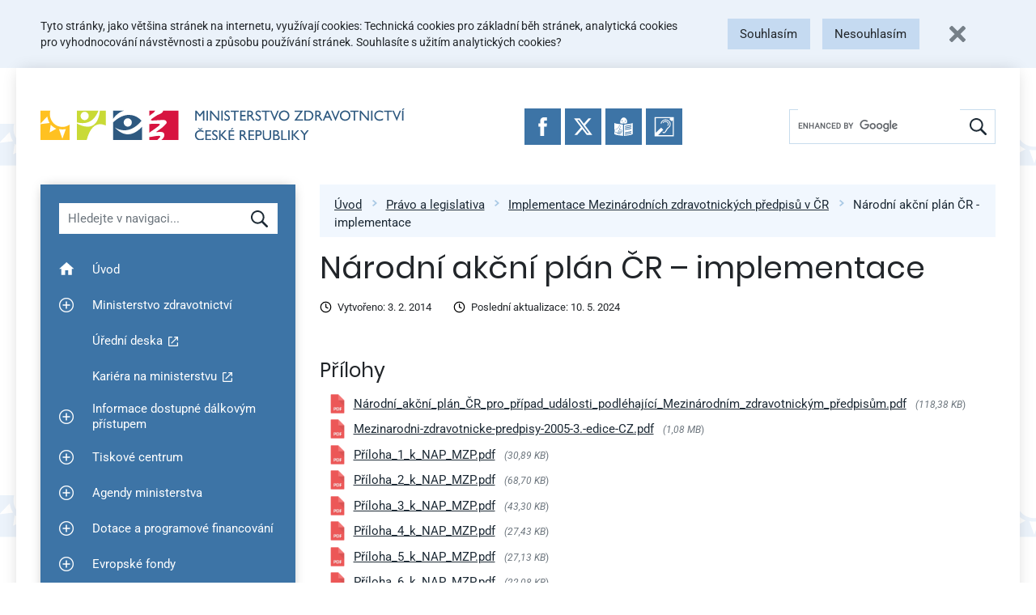

--- FILE ---
content_type: text/html; charset=UTF-8
request_url: https://mzd.gov.cz/narodni-akcni-plan-cr-implementace/
body_size: 18910
content:
<!doctype html>
<html lang="cs" prefix="og: http://ogp.me/ns# fb: http://ogp.me/ns/fb#">
<head>
    <meta charset="UTF-8">
    <meta name="viewport" content="width=device-width, initial-scale=1, shrink-to-fit=no">
    <link rel="apple-touch-icon" sizes="180x180" href="/wp-content/themes/mzcr/favicons/apple-touch-icon.png">
    <link rel="icon" type="image/png" sizes="32x32" href="/wp-content/themes/mzcr/favicons/favicon-32x32.png">
    <link rel="icon" type="image/png" sizes="16x16" href="/wp-content/themes/mzcr/favicons/favicon-16x16.png">
    <link rel="manifest" href="/wp-content/themes/mzcr/favicons/site.webmanifest">
    <link rel="mask-icon" href="/wp-content/themes/mzcr/favicons/safari-pinned-tab.svg" color="#4582b9">
    <link rel="shortcut icon" href="/wp-content/themes/mzcr/favicons/favicon.ico">
    <meta name="msapplication-TileColor" content="#4582b9">
    <meta name="msapplication-config" content="/wp-content/themes/mzcr/favicons/browserconfig.xml">
    <meta name="theme-color" content="#4582b9">
            <script async src="https://www.googletagmanager.com/gtag/js?id=UA-4585701-1"></script>
        <script>
            window.dataLayer = window.dataLayer || [];
            function gtag(){dataLayer.push(arguments);}
            gtag('js', new Date());

                            gtag('consent', 'default', {
                  'ad_storage': 'denied',
                  'analytics_storage': 'denied'
                });
                        gtag('config', 'UA-4585701-1');
        </script>
        <title>Národní akční plán ČR &#8211; implementace &#8211; Ministerstvo zdravotnictví</title>
<meta name='robots' content='max-image-preview:large' />
	<style>img:is([sizes="auto" i], [sizes^="auto," i]) { contain-intrinsic-size: 3000px 1500px }</style>
	<link rel="alternate" type="application/rss+xml" title="Ministerstvo zdravotnictví &raquo; RSS zdroj" href="https://mzd.gov.cz/feed/" />
<link rel="alternate" type="application/rss+xml" title="Ministerstvo zdravotnictví &raquo; RSS komentářů" href="https://mzd.gov.cz/comments/feed/" />
<script type="text/javascript">
/* <![CDATA[ */
window._wpemojiSettings = {"baseUrl":"https:\/\/s.w.org\/images\/core\/emoji\/16.0.1\/72x72\/","ext":".png","svgUrl":"https:\/\/s.w.org\/images\/core\/emoji\/16.0.1\/svg\/","svgExt":".svg","source":{"concatemoji":"https:\/\/mzd.gov.cz\/wp-includes\/js\/wp-emoji-release.min.js?ver=6.8.2"}};
/*! This file is auto-generated */
!function(s,n){var o,i,e;function c(e){try{var t={supportTests:e,timestamp:(new Date).valueOf()};sessionStorage.setItem(o,JSON.stringify(t))}catch(e){}}function p(e,t,n){e.clearRect(0,0,e.canvas.width,e.canvas.height),e.fillText(t,0,0);var t=new Uint32Array(e.getImageData(0,0,e.canvas.width,e.canvas.height).data),a=(e.clearRect(0,0,e.canvas.width,e.canvas.height),e.fillText(n,0,0),new Uint32Array(e.getImageData(0,0,e.canvas.width,e.canvas.height).data));return t.every(function(e,t){return e===a[t]})}function u(e,t){e.clearRect(0,0,e.canvas.width,e.canvas.height),e.fillText(t,0,0);for(var n=e.getImageData(16,16,1,1),a=0;a<n.data.length;a++)if(0!==n.data[a])return!1;return!0}function f(e,t,n,a){switch(t){case"flag":return n(e,"\ud83c\udff3\ufe0f\u200d\u26a7\ufe0f","\ud83c\udff3\ufe0f\u200b\u26a7\ufe0f")?!1:!n(e,"\ud83c\udde8\ud83c\uddf6","\ud83c\udde8\u200b\ud83c\uddf6")&&!n(e,"\ud83c\udff4\udb40\udc67\udb40\udc62\udb40\udc65\udb40\udc6e\udb40\udc67\udb40\udc7f","\ud83c\udff4\u200b\udb40\udc67\u200b\udb40\udc62\u200b\udb40\udc65\u200b\udb40\udc6e\u200b\udb40\udc67\u200b\udb40\udc7f");case"emoji":return!a(e,"\ud83e\udedf")}return!1}function g(e,t,n,a){var r="undefined"!=typeof WorkerGlobalScope&&self instanceof WorkerGlobalScope?new OffscreenCanvas(300,150):s.createElement("canvas"),o=r.getContext("2d",{willReadFrequently:!0}),i=(o.textBaseline="top",o.font="600 32px Arial",{});return e.forEach(function(e){i[e]=t(o,e,n,a)}),i}function t(e){var t=s.createElement("script");t.src=e,t.defer=!0,s.head.appendChild(t)}"undefined"!=typeof Promise&&(o="wpEmojiSettingsSupports",i=["flag","emoji"],n.supports={everything:!0,everythingExceptFlag:!0},e=new Promise(function(e){s.addEventListener("DOMContentLoaded",e,{once:!0})}),new Promise(function(t){var n=function(){try{var e=JSON.parse(sessionStorage.getItem(o));if("object"==typeof e&&"number"==typeof e.timestamp&&(new Date).valueOf()<e.timestamp+604800&&"object"==typeof e.supportTests)return e.supportTests}catch(e){}return null}();if(!n){if("undefined"!=typeof Worker&&"undefined"!=typeof OffscreenCanvas&&"undefined"!=typeof URL&&URL.createObjectURL&&"undefined"!=typeof Blob)try{var e="postMessage("+g.toString()+"("+[JSON.stringify(i),f.toString(),p.toString(),u.toString()].join(",")+"));",a=new Blob([e],{type:"text/javascript"}),r=new Worker(URL.createObjectURL(a),{name:"wpTestEmojiSupports"});return void(r.onmessage=function(e){c(n=e.data),r.terminate(),t(n)})}catch(e){}c(n=g(i,f,p,u))}t(n)}).then(function(e){for(var t in e)n.supports[t]=e[t],n.supports.everything=n.supports.everything&&n.supports[t],"flag"!==t&&(n.supports.everythingExceptFlag=n.supports.everythingExceptFlag&&n.supports[t]);n.supports.everythingExceptFlag=n.supports.everythingExceptFlag&&!n.supports.flag,n.DOMReady=!1,n.readyCallback=function(){n.DOMReady=!0}}).then(function(){return e}).then(function(){var e;n.supports.everything||(n.readyCallback(),(e=n.source||{}).concatemoji?t(e.concatemoji):e.wpemoji&&e.twemoji&&(t(e.twemoji),t(e.wpemoji)))}))}((window,document),window._wpemojiSettings);
/* ]]> */
</script>
<style id='wp-emoji-styles-inline-css' type='text/css'>

	img.wp-smiley, img.emoji {
		display: inline !important;
		border: none !important;
		box-shadow: none !important;
		height: 1em !important;
		width: 1em !important;
		margin: 0 0.07em !important;
		vertical-align: -0.1em !important;
		background: none !important;
		padding: 0 !important;
	}
</style>
<link rel='stylesheet' id='wp-block-library-css' href='https://mzd.gov.cz/wp-includes/css/dist/block-library/style.min.css?ver=6.8.2' type='text/css' media='all' />
<style id='classic-theme-styles-inline-css' type='text/css'>
/*! This file is auto-generated */
.wp-block-button__link{color:#fff;background-color:#32373c;border-radius:9999px;box-shadow:none;text-decoration:none;padding:calc(.667em + 2px) calc(1.333em + 2px);font-size:1.125em}.wp-block-file__button{background:#32373c;color:#fff;text-decoration:none}
</style>
<style id='global-styles-inline-css' type='text/css'>
:root{--wp--preset--aspect-ratio--square: 1;--wp--preset--aspect-ratio--4-3: 4/3;--wp--preset--aspect-ratio--3-4: 3/4;--wp--preset--aspect-ratio--3-2: 3/2;--wp--preset--aspect-ratio--2-3: 2/3;--wp--preset--aspect-ratio--16-9: 16/9;--wp--preset--aspect-ratio--9-16: 9/16;--wp--preset--color--black: #000000;--wp--preset--color--cyan-bluish-gray: #abb8c3;--wp--preset--color--white: #ffffff;--wp--preset--color--pale-pink: #f78da7;--wp--preset--color--vivid-red: #cf2e2e;--wp--preset--color--luminous-vivid-orange: #ff6900;--wp--preset--color--luminous-vivid-amber: #fcb900;--wp--preset--color--light-green-cyan: #7bdcb5;--wp--preset--color--vivid-green-cyan: #00d084;--wp--preset--color--pale-cyan-blue: #8ed1fc;--wp--preset--color--vivid-cyan-blue: #0693e3;--wp--preset--color--vivid-purple: #9b51e0;--wp--preset--gradient--vivid-cyan-blue-to-vivid-purple: linear-gradient(135deg,rgba(6,147,227,1) 0%,rgb(155,81,224) 100%);--wp--preset--gradient--light-green-cyan-to-vivid-green-cyan: linear-gradient(135deg,rgb(122,220,180) 0%,rgb(0,208,130) 100%);--wp--preset--gradient--luminous-vivid-amber-to-luminous-vivid-orange: linear-gradient(135deg,rgba(252,185,0,1) 0%,rgba(255,105,0,1) 100%);--wp--preset--gradient--luminous-vivid-orange-to-vivid-red: linear-gradient(135deg,rgba(255,105,0,1) 0%,rgb(207,46,46) 100%);--wp--preset--gradient--very-light-gray-to-cyan-bluish-gray: linear-gradient(135deg,rgb(238,238,238) 0%,rgb(169,184,195) 100%);--wp--preset--gradient--cool-to-warm-spectrum: linear-gradient(135deg,rgb(74,234,220) 0%,rgb(151,120,209) 20%,rgb(207,42,186) 40%,rgb(238,44,130) 60%,rgb(251,105,98) 80%,rgb(254,248,76) 100%);--wp--preset--gradient--blush-light-purple: linear-gradient(135deg,rgb(255,206,236) 0%,rgb(152,150,240) 100%);--wp--preset--gradient--blush-bordeaux: linear-gradient(135deg,rgb(254,205,165) 0%,rgb(254,45,45) 50%,rgb(107,0,62) 100%);--wp--preset--gradient--luminous-dusk: linear-gradient(135deg,rgb(255,203,112) 0%,rgb(199,81,192) 50%,rgb(65,88,208) 100%);--wp--preset--gradient--pale-ocean: linear-gradient(135deg,rgb(255,245,203) 0%,rgb(182,227,212) 50%,rgb(51,167,181) 100%);--wp--preset--gradient--electric-grass: linear-gradient(135deg,rgb(202,248,128) 0%,rgb(113,206,126) 100%);--wp--preset--gradient--midnight: linear-gradient(135deg,rgb(2,3,129) 0%,rgb(40,116,252) 100%);--wp--preset--font-size--small: 13px;--wp--preset--font-size--medium: 20px;--wp--preset--font-size--large: 36px;--wp--preset--font-size--x-large: 42px;--wp--preset--spacing--20: 0.44rem;--wp--preset--spacing--30: 0.67rem;--wp--preset--spacing--40: 1rem;--wp--preset--spacing--50: 1.5rem;--wp--preset--spacing--60: 2.25rem;--wp--preset--spacing--70: 3.38rem;--wp--preset--spacing--80: 5.06rem;--wp--preset--shadow--natural: 6px 6px 9px rgba(0, 0, 0, 0.2);--wp--preset--shadow--deep: 12px 12px 50px rgba(0, 0, 0, 0.4);--wp--preset--shadow--sharp: 6px 6px 0px rgba(0, 0, 0, 0.2);--wp--preset--shadow--outlined: 6px 6px 0px -3px rgba(255, 255, 255, 1), 6px 6px rgba(0, 0, 0, 1);--wp--preset--shadow--crisp: 6px 6px 0px rgba(0, 0, 0, 1);}:where(.is-layout-flex){gap: 0.5em;}:where(.is-layout-grid){gap: 0.5em;}body .is-layout-flex{display: flex;}.is-layout-flex{flex-wrap: wrap;align-items: center;}.is-layout-flex > :is(*, div){margin: 0;}body .is-layout-grid{display: grid;}.is-layout-grid > :is(*, div){margin: 0;}:where(.wp-block-columns.is-layout-flex){gap: 2em;}:where(.wp-block-columns.is-layout-grid){gap: 2em;}:where(.wp-block-post-template.is-layout-flex){gap: 1.25em;}:where(.wp-block-post-template.is-layout-grid){gap: 1.25em;}.has-black-color{color: var(--wp--preset--color--black) !important;}.has-cyan-bluish-gray-color{color: var(--wp--preset--color--cyan-bluish-gray) !important;}.has-white-color{color: var(--wp--preset--color--white) !important;}.has-pale-pink-color{color: var(--wp--preset--color--pale-pink) !important;}.has-vivid-red-color{color: var(--wp--preset--color--vivid-red) !important;}.has-luminous-vivid-orange-color{color: var(--wp--preset--color--luminous-vivid-orange) !important;}.has-luminous-vivid-amber-color{color: var(--wp--preset--color--luminous-vivid-amber) !important;}.has-light-green-cyan-color{color: var(--wp--preset--color--light-green-cyan) !important;}.has-vivid-green-cyan-color{color: var(--wp--preset--color--vivid-green-cyan) !important;}.has-pale-cyan-blue-color{color: var(--wp--preset--color--pale-cyan-blue) !important;}.has-vivid-cyan-blue-color{color: var(--wp--preset--color--vivid-cyan-blue) !important;}.has-vivid-purple-color{color: var(--wp--preset--color--vivid-purple) !important;}.has-black-background-color{background-color: var(--wp--preset--color--black) !important;}.has-cyan-bluish-gray-background-color{background-color: var(--wp--preset--color--cyan-bluish-gray) !important;}.has-white-background-color{background-color: var(--wp--preset--color--white) !important;}.has-pale-pink-background-color{background-color: var(--wp--preset--color--pale-pink) !important;}.has-vivid-red-background-color{background-color: var(--wp--preset--color--vivid-red) !important;}.has-luminous-vivid-orange-background-color{background-color: var(--wp--preset--color--luminous-vivid-orange) !important;}.has-luminous-vivid-amber-background-color{background-color: var(--wp--preset--color--luminous-vivid-amber) !important;}.has-light-green-cyan-background-color{background-color: var(--wp--preset--color--light-green-cyan) !important;}.has-vivid-green-cyan-background-color{background-color: var(--wp--preset--color--vivid-green-cyan) !important;}.has-pale-cyan-blue-background-color{background-color: var(--wp--preset--color--pale-cyan-blue) !important;}.has-vivid-cyan-blue-background-color{background-color: var(--wp--preset--color--vivid-cyan-blue) !important;}.has-vivid-purple-background-color{background-color: var(--wp--preset--color--vivid-purple) !important;}.has-black-border-color{border-color: var(--wp--preset--color--black) !important;}.has-cyan-bluish-gray-border-color{border-color: var(--wp--preset--color--cyan-bluish-gray) !important;}.has-white-border-color{border-color: var(--wp--preset--color--white) !important;}.has-pale-pink-border-color{border-color: var(--wp--preset--color--pale-pink) !important;}.has-vivid-red-border-color{border-color: var(--wp--preset--color--vivid-red) !important;}.has-luminous-vivid-orange-border-color{border-color: var(--wp--preset--color--luminous-vivid-orange) !important;}.has-luminous-vivid-amber-border-color{border-color: var(--wp--preset--color--luminous-vivid-amber) !important;}.has-light-green-cyan-border-color{border-color: var(--wp--preset--color--light-green-cyan) !important;}.has-vivid-green-cyan-border-color{border-color: var(--wp--preset--color--vivid-green-cyan) !important;}.has-pale-cyan-blue-border-color{border-color: var(--wp--preset--color--pale-cyan-blue) !important;}.has-vivid-cyan-blue-border-color{border-color: var(--wp--preset--color--vivid-cyan-blue) !important;}.has-vivid-purple-border-color{border-color: var(--wp--preset--color--vivid-purple) !important;}.has-vivid-cyan-blue-to-vivid-purple-gradient-background{background: var(--wp--preset--gradient--vivid-cyan-blue-to-vivid-purple) !important;}.has-light-green-cyan-to-vivid-green-cyan-gradient-background{background: var(--wp--preset--gradient--light-green-cyan-to-vivid-green-cyan) !important;}.has-luminous-vivid-amber-to-luminous-vivid-orange-gradient-background{background: var(--wp--preset--gradient--luminous-vivid-amber-to-luminous-vivid-orange) !important;}.has-luminous-vivid-orange-to-vivid-red-gradient-background{background: var(--wp--preset--gradient--luminous-vivid-orange-to-vivid-red) !important;}.has-very-light-gray-to-cyan-bluish-gray-gradient-background{background: var(--wp--preset--gradient--very-light-gray-to-cyan-bluish-gray) !important;}.has-cool-to-warm-spectrum-gradient-background{background: var(--wp--preset--gradient--cool-to-warm-spectrum) !important;}.has-blush-light-purple-gradient-background{background: var(--wp--preset--gradient--blush-light-purple) !important;}.has-blush-bordeaux-gradient-background{background: var(--wp--preset--gradient--blush-bordeaux) !important;}.has-luminous-dusk-gradient-background{background: var(--wp--preset--gradient--luminous-dusk) !important;}.has-pale-ocean-gradient-background{background: var(--wp--preset--gradient--pale-ocean) !important;}.has-electric-grass-gradient-background{background: var(--wp--preset--gradient--electric-grass) !important;}.has-midnight-gradient-background{background: var(--wp--preset--gradient--midnight) !important;}.has-small-font-size{font-size: var(--wp--preset--font-size--small) !important;}.has-medium-font-size{font-size: var(--wp--preset--font-size--medium) !important;}.has-large-font-size{font-size: var(--wp--preset--font-size--large) !important;}.has-x-large-font-size{font-size: var(--wp--preset--font-size--x-large) !important;}
:where(.wp-block-post-template.is-layout-flex){gap: 1.25em;}:where(.wp-block-post-template.is-layout-grid){gap: 1.25em;}
:where(.wp-block-columns.is-layout-flex){gap: 2em;}:where(.wp-block-columns.is-layout-grid){gap: 2em;}
:root :where(.wp-block-pullquote){font-size: 1.5em;line-height: 1.6;}
</style>
<link rel='stylesheet' id='editor-style-shared-css' href='https://mzd.gov.cz/wp-content/themes/mzcr/css/editor-style-shared.css?ver=1.0' type='text/css' media='all' />
<link rel='stylesheet' id='ui-css' href='https://mzd.gov.cz/wp-content/themes/mzcr/css/ui.prod.css?ver=1767183201' type='text/css' media='all' />
<link rel='stylesheet' id='jquery-fancybox-css' href='https://mzd.gov.cz/wp-content/themes/mzcr/css/jquery.fancybox.min.css?ver=1.1' type='text/css' media='all' />
<script type="text/javascript" src="https://mzd.gov.cz/wp-includes/js/jquery/jquery.min.js?ver=3.7.1" id="jquery-core-js"></script>
<script type="text/javascript" src="https://mzd.gov.cz/wp-includes/js/jquery/jquery-migrate.min.js?ver=3.4.1" id="jquery-migrate-js"></script>
<link rel="https://api.w.org/" href="https://mzd.gov.cz/wp-json/" /><link rel="alternate" title="JSON" type="application/json" href="https://mzd.gov.cz/wp-json/wp/v2/posts/127186" /><link rel="EditURI" type="application/rsd+xml" title="RSD" href="https://mzd.gov.cz/xmlrpc.php?rsd" />
<meta name="generator" content="WordPress 6.8.2" />
<link rel="canonical" href="https://mzd.gov.cz/narodni-akcni-plan-cr-implementace/" />
<link rel='shortlink' href='https://mzd.gov.cz/?p=127186' />
<link rel="alternate" title="oEmbed (JSON)" type="application/json+oembed" href="https://mzd.gov.cz/wp-json/oembed/1.0/embed?url=https%3A%2F%2Fmzd.gov.cz%2Fnarodni-akcni-plan-cr-implementace%2F" />
<link rel="alternate" title="oEmbed (XML)" type="text/xml+oembed" href="https://mzd.gov.cz/wp-json/oembed/1.0/embed?url=https%3A%2F%2Fmzd.gov.cz%2Fnarodni-akcni-plan-cr-implementace%2F&#038;format=xml" />

<!-- START - Open Graph and Twitter Card Tags 3.3.5 -->
 <!-- Facebook Open Graph -->
  <meta property="og:locale" content="cs_CZ"/>
  <meta property="og:site_name" content="Ministerstvo zdravotnictví"/>
  <meta property="og:title" content="Národní akční plán ČR - implementace"/>
  <meta property="og:url" content="https://mzd.gov.cz/narodni-akcni-plan-cr-implementace/"/>
  <meta property="og:type" content="article"/>
  <meta property="og:description" content="Národní akční plán ČR - implementace"/>
  <meta property="og:image" content="/wp-content/themes/mzcr/img/mzcr-share.jpg"/>
  <meta property="og:image:url" content="/wp-content/themes/mzcr/img/mzcr-share.jpg"/>
  <meta property="article:published_time" content="2014-02-03T00:00:00+01:00"/>
  <meta property="article:modified_time" content="2024-05-10T11:11:09+02:00" />
  <meta property="og:updated_time" content="2024-05-10T11:11:09+02:00" />
  <meta property="article:section" content="Implementace Mezinárodních zdravotnických předpisů v ČR"/>
  <meta property="article:publisher" content="https://www.facebook.com/mzcr.cz/"/>
 <!-- Google+ / Schema.org -->
  <meta itemprop="name" content="Národní akční plán ČR - implementace"/>
  <meta itemprop="headline" content="Národní akční plán ČR - implementace"/>
  <meta itemprop="description" content="Národní akční plán ČR - implementace"/>
  <meta itemprop="image" content="/wp-content/themes/mzcr/img/mzcr-share.jpg"/>
  <meta itemprop="datePublished" content="2014-02-03"/>
  <meta itemprop="dateModified" content="2024-05-10T11:11:09+02:00" />
  <meta itemprop="author" content="Web Admin"/>
  <!--<meta itemprop="publisher" content="Ministerstvo zdravotnictví"/>--> <!-- To solve: The attribute publisher.itemtype has an invalid value -->
 <!-- Twitter Cards -->
  <meta name="twitter:title" content="Národní akční plán ČR - implementace"/>
  <meta name="twitter:url" content="https://mzd.gov.cz/narodni-akcni-plan-cr-implementace/"/>
  <meta name="twitter:description" content="Národní akční plán ČR - implementace"/>
  <meta name="twitter:image" content="/wp-content/themes/mzcr/img/mzcr-share.jpg"/>
  <meta name="twitter:card" content="summary_large_image"/>
  <meta name="twitter:site" content="@https://twitter.com/zdravkoonline?lang=cs"/>
 <!-- SEO -->
 <!-- Misc. tags -->
 <!-- is_singular -->
<!-- END - Open Graph and Twitter Card Tags 3.3.5 -->
	
</head>

<body class="wp-singular post-template-default single single-post postid-127186 single-format-standard wp-theme-mzcr no-sidebar">

<div id="fb-root"></div>
<script async defer crossorigin="anonymous" src="https://connect.facebook.net/en_US/sdk.js#xfbml=1&version=v18.0" nonce="pGvSwY4Y"></script>


<a class="quick-link" href="#lc">Přeskočit na menu</a>
<a class="quick-link" href="#content">Přeskočit na obsah</a>
<a class="quick-link" href="#footer">Přeskočit na patičku stránky</a>


<div id="cookie-bar"></div>

<div id="page" class="container px-0 px-md-3">
    <nav class="navbar d-flex flex-lg-row" id="navbar" role="navigation">
        
        <a class="navbar-brand align-self-center mr-3" href="/">
            <img src="https://mzd.gov.cz/wp-content/themes/mzcr/img/logo-cs.svg" alt="Ministerstvo zdravotnictví České republiky" height="46" width="537" class="d-none d-md-inline logo-long">
            <img src="https://mzd.gov.cz/wp-content/themes/mzcr/img/logo-cs-short.svg" alt="Ministerstvo zdravotnictví České republiky" height="60" width="137" class="d-md-none">
        </a>

        <div class="social-icons">
            <a href="https://www.facebook.com/mzcr.cz/" target="_blank"
                onclick="ga('send', 'event', 'Patička', 'Kliknutí: Ikona FB');">
                <img src="https://mzd.gov.cz/wp-content/themes/mzcr/img/icons/facebook.svg" alt="Facebook">
            </a>
            <a href="https://x.com/zdravkoonline" target="_blank"
                onclick="ga('send', 'event', 'Patička', 'Kliknutí: Ikona Twitter');">
                <img src="https://mzd.gov.cz/wp-content/themes/mzcr/img/icons/x.svg" alt="Twitter">
            </a>
            <a href="/informace-ve-snadnem-cteni/" target="_self"
                onclick="ga('send', 'event', 'Patička', 'Kliknutí: Ikona Snadne cteni');">
                <img src="https://mzd.gov.cz/wp-content/themes/mzcr/img/icons/easytoread.svg" alt="Informace ve snadném čtení">
            </a>
            <a href="https://mzcr.infolinky.textcom.cz/app/" target="_blank"
                onclick="ga('send', 'event', 'Patička', 'Kliknutí: Ikona Neslysici');">
                <img src="https://mzd.gov.cz/wp-content/themes/mzcr/img/icons/neslysici.svg" alt="Textový hovor s přepisem">
            </a>
        </div>

        
        <div id="search-wrapper">
            <div class="d-flex d-lg-none w-100">
                <a href="#" class="navbar-toggler collapsed flex-grow-1" type="button" data-toggle="collapse" data-target="#menu-wrapper" aria-controls="menu-wrapper" aria-expanded="false">
                    <span class="toggler-icon toggler-icon-hamburger"><span></span></span>
                    <span class="toggler-text">Zobrazit navigaci</span>
                </a>
                <a href="#" class="search-toggler collapsed flex-grow-1" type="button" data-toggle="collapse" data-target="#search" aria-controls="search" aria-expanded="false">
                    <div class="toggler-icon"><img src="https://mzd.gov.cz/wp-content/themes/mzcr/img/icons/magnify-white.svg" alt="" width="15" height="15"></div>
                    <div class="toggler-text">Hledat</div>
                </a>
            </div>
            
            <div id="search" class="d-none d-lg-flex align-self-center" role="search">
                <div class="gcse-searchbox-only" data-resultsUrl="/vyhledavani/"></div>
            </div>

        </div>
    </nav>


<div class="container" id="content-wrapper">
	<div id="lc">
		<div id="menu-wrapper" class="d-none d-lg-block" role="navigation" aria-label="Hlavní navigace">
	<div id="menu-filter-wrapper" class="p-3 p-lg-4">
        <label for="menu-filter" class="visually-hidden">Hledat v navigaci</label>
		<input type="text" id="menu-filter" placeholder="Hledejte v navigaci..." class="form-control">

		<div id="menu-cancel-search" style="display: none;">
			<a href="#" class="d-flex align-items-center" onclick="menuCancelSearch(this); return false;">
				<img src="https://mzd.gov.cz/wp-content/themes/mzcr/img/icons/white-cross.svg" width="14" height="14" class="mr-3" alt="X">
				Zrušit hledání a zobrazit<br>zpět celé menu			</a>
		</div>
	</div>
	<ul id="menu-filter-results"></ul>
	<div class="navbar-collapse align-items-stretch" id="menu-item-wrapper">
	    <ul id="menu-hlavni-menu" class="menu"><li id="menu-item-33" class="menu-item menu-item-type-custom menu-item-object-custom menu-item-33 nav-item"><a class="nav-link"  href="/" data-searchable="uvod" data-title="Úvod"><span class="plusminus"></span><span class="menu-link-text">Úvod</span></a></li>
<li id="menu-item-201" class="menu-item menu-item-type-custom menu-item-object-custom menu-item-has-children menu-item-201 menu-item-has-children nav-item"><a class="nav-link"  href="#" class="menu-link-parent" data-searchable="ministerstvo zdravotnictvi" data-title="Ministerstvo zdravotnictví"><button class="plusminus"><span class="visually-hidden">Zobrazit podmenu pro Ministerstvo zdravotnictví</span></button><span class="menu-link-text">Ministerstvo zdravotnictví</span></a>
<ul class="sub-menu">
	<li id="menu-item-232" class="menu-item menu-item-type-taxonomy menu-item-object-category menu-item-232 nav-item"><a  href="https://mzd.gov.cz/category/ministerstvo-zdravotnictvi/o-ministerstvu/" data-searchable="o ministerstvu" data-title="O ministerstvu"><span class="plusminus"></span><span class="menu-link-text">O ministerstvu</span></a></li>
	<li id="menu-item-135245" class="menu-item menu-item-type-post_type menu-item-object-post menu-item-135245 nav-item"><a  href="https://mzd.gov.cz/povinne-zverejnovane-informace/" data-searchable="povinne zverejnovane informace" data-title="Povinně zveřejňované informace"><span class="plusminus"></span><span class="menu-link-text">Povinně zveřejňované informace</span></a></li>
	<li id="menu-item-183216" class="menu-item menu-item-type-post_type menu-item-object-post menu-item-183216 nav-item"><a  href="https://mzd.gov.cz/pravidla-pro-poskytnuti-zastity-ministerstvem-zdravotnictvi/" data-searchable="pravidla pro poskytnuti zastity" data-title="Pravidla pro poskytnutí záštity"><span class="plusminus"></span><span class="menu-link-text">Pravidla pro poskytnutí záštity</span></a></li>
	<li id="menu-item-133306" class="menu-item menu-item-type-taxonomy menu-item-object-category menu-item-133306 nav-item"><a  href="https://mzd.gov.cz/category/ministerstvo-zdravotnictvi/statni-sluzba/" data-searchable="statni sluzba" data-title="Státní služba"><span class="plusminus"></span><span class="menu-link-text">Státní služba</span></a></li>
	<li id="menu-item-135252" class="menu-item menu-item-type-custom menu-item-object-custom menu-item-135252 nav-item"><a  href="https://opendata.mzcr.cz" data-searchable="otevrena data" data-title="Otevřená data"><span class="plusminus"></span><span class="menu-link-text">Otevřená data</span></a></li>
	<li id="menu-item-133314" class="menu-item menu-item-type-taxonomy menu-item-object-category menu-item-133314 nav-item"><a  href="https://mzd.gov.cz/category/ministerstvo-zdravotnictvi/staze-na-ministerstvu/" data-searchable="staze na ministerstvu" data-title="Stáže na ministerstvu"><span class="plusminus"></span><span class="menu-link-text">Stáže na&nbsp;ministerstvu</span></a></li>
	<li id="menu-item-133308" class="menu-item menu-item-type-taxonomy menu-item-object-category menu-item-133308 nav-item"><a  href="https://mzd.gov.cz/category/ministerstvo-zdravotnictvi/schvaleny-rozpocet-kap-335/" data-searchable="schvaleny rozpocet kap. 335" data-title="Schválený rozpočet kap. 335"><span class="plusminus"></span><span class="menu-link-text">Schválený rozpočet kap. 335</span></a></li>
	<li id="menu-item-196" class="menu-item menu-item-type-taxonomy menu-item-object-category menu-item-196 nav-item"><a  href="https://mzd.gov.cz/category/ministerstvo-zdravotnictvi/zaverecny-ucet-kap-335/" data-searchable="zaverecny ucet kap. 335" data-title="Závěrečný účet kap. 335"><span class="plusminus"></span><span class="menu-link-text">Závěrečný účet kap. 335</span></a></li>
	<li id="menu-item-151351" class="menu-item menu-item-type-custom menu-item-object-custom menu-item-151351 nav-item"><a  href="https://monitor.statnipokladna.cz/kapitola/335/prehled?rad=t&amp;obdobi=2103" data-searchable="rozpocet po zmenach" data-title="Rozpočet po změnách"><span class="plusminus"></span><span class="menu-link-text">Rozpočet po&nbsp;změnách</span></a></li>
</ul>
</li>
<li id="menu-item-238" class="menu-item menu-item-type-custom menu-item-object-custom menu-item-238 nav-item"><a class="nav-link"  href="https://eud.mzcr.cz/" data-searchable="uredni deska" data-title="Úřední deska"><span class="plusminus"></span><span class="menu-link-text">Úřední deska</span></a></li>
<li id="menu-item-192101" class="menu-item menu-item-type-custom menu-item-object-custom menu-item-192101 nav-item"><a class="nav-link"  href="https://kariera.mzcr.cz" data-searchable="kariera na ministerstvu" data-title="Kariéra na ministerstvu"><span class="plusminus"></span><span class="menu-link-text">Kariéra na&nbsp;ministerstvu</span></a></li>
<li id="menu-item-211670" class="menu-item menu-item-type-taxonomy menu-item-object-category menu-item-has-children menu-item-211670 menu-item-has-children nav-item"><a class="nav-link"  href="https://mzd.gov.cz/category/informace-dostupne-dalkovym-pristupem/" class="menu-link-parent" data-searchable="informace dostupne dalkovym pristupem" data-title="Informace dostupné dálkovým přístupem"><button class="plusminus"><span class="visually-hidden">Zobrazit podmenu pro Informace dostupné dálkovým přístupem</span></button><span class="menu-link-text">Informace dostupné dálkovým přístupem</span></a>
<ul class="sub-menu">
	<li id="menu-item-211678" class="menu-item menu-item-type-taxonomy menu-item-object-category menu-item-211678 nav-item"><a  href="https://mzd.gov.cz/category/informace-dostupne-dalkovym-pristupem/rozhodnuti-ministerstva-zdravotnictvi/" data-searchable="archiv rozhodnuti a opatreni ministerstva zdravotnictvi" data-title="Archiv rozhodnutí a opatření Ministerstva zdravotnictví"><span class="plusminus"></span><span class="menu-link-text">Archiv rozhodnutí a&nbsp;opatření Ministerstva zdravotnictví</span></a></li>
	<li id="menu-item-245" class="menu-item menu-item-type-taxonomy menu-item-object-category menu-item-245 nav-item"><a  href="https://mzd.gov.cz/category/informace-dostupne-dalkovym-pristupem/prehled-poskytnutych-informaci-podle-zakona-c-106-1999-sb/" data-searchable="informace poskytnute podle zakona o svobodnem pristupu k informacim c. 106/1999 sb." data-title="Informace poskytnuté podle zákona o svobodném přístupu k informacím č. 106/1999 Sb."><span class="plusminus"></span><span class="menu-link-text">Informace poskytnuté podle zákona o&nbsp;svobodném přístupu k&nbsp;informacím č. 106/1999 Sb.</span></a></li>
	<li id="menu-item-211788" class="menu-item menu-item-type-post_type menu-item-object-post menu-item-211788 nav-item"><a  href="https://mzd.gov.cz/seznam-lecivych-pripravku-jejichz-distribuci-do-zahranici-maji-distributori-povinnost-hlasit-statnimu-ustavu-pro-kontrolu-leciv/" data-searchable="seznam lecivych pripravku, jejichz distribuci do zahranici maji distributori povinnost hlasit sukl" data-title="Seznam léčivých přípravků, jejichž distribuci do zahraničí mají distributoři povinnost hlásit SÚKL"><span class="plusminus"></span><span class="menu-link-text">Seznam léčivých přípravků, jejichž distribuci do zahraničí mají distributoři povinnost hlásit SÚKL</span></a></li>
	<li id="menu-item-240" class="menu-item menu-item-type-taxonomy menu-item-object-category menu-item-240 nav-item"><a  href="https://mzd.gov.cz/category/informace-dostupne-dalkovym-pristupem/faktury/" data-searchable="seznam uhrazenych faktur" data-title="Seznam uhrazených faktur"><span class="plusminus"></span><span class="menu-link-text">Seznam uhrazených faktur</span></a></li>
	<li id="menu-item-186216" class="menu-item menu-item-type-custom menu-item-object-custom menu-item-186216 nav-item"><a  href="https://tenderarena.cz/dodavatel/seznam-profilu-zadavatelu/detail/Z0001163" data-searchable="verejne zakazky" data-title="Veřejné zakázky"><span class="plusminus"></span><span class="menu-link-text">Veřejné zakázky</span></a></li>
	<li id="menu-item-242" class="menu-item menu-item-type-taxonomy menu-item-object-category menu-item-242 nav-item"><a  href="https://mzd.gov.cz/category/informace-dostupne-dalkovym-pristupem/vyberova-rizeni-podle-zakona-vzp/" data-searchable="vyberova rizeni podle zakona o verejnem zdravotnim pojisteni" data-title="Výběrová řízení podle zákona o veřejném zdravotním pojištění"><span class="plusminus"></span><span class="menu-link-text">Výběrová řízení podle zákona o&nbsp;veřejném zdravotním pojištění</span></a></li>
</ul>
</li>
<li id="menu-item-133012" class="menu-item menu-item-type-post_type menu-item-object-post menu-item-has-children menu-item-133012 menu-item-has-children nav-item"><a class="nav-link"  href="https://mzd.gov.cz/tiskove-centrum-kontakty/" class="menu-link-parent" data-searchable="tiskove centrum" data-title="Tiskové centrum"><button class="plusminus"><span class="visually-hidden">Zobrazit podmenu pro Tiskové centrum</span></button><span class="menu-link-text">Tiskové centrum</span></a>
<ul class="sub-menu">
	<li id="menu-item-254" class="menu-item menu-item-type-taxonomy menu-item-object-tiskove_zpravy_kategorie menu-item-254 nav-item"><a  href="https://mzd.gov.cz/tiskove-centrum/tiskove-zpravy/" data-searchable="tiskove zpravy" data-title="Tiskové zprávy"><span class="plusminus"></span><span class="menu-link-text">Tiskové zprávy</span></a></li>
	<li id="menu-item-219232" class="menu-item menu-item-type-taxonomy menu-item-object-category menu-item-219232 nav-item"><a  href="https://mzd.gov.cz/category/nasi-lide-v-mediich/" data-searchable="nasi lide v mediich" data-title="Naši lidé v médiích"><span class="plusminus"></span><span class="menu-link-text">Naši lidé v&nbsp;médiích</span></a></li>
	<li id="menu-item-253" class="menu-item menu-item-type-taxonomy menu-item-object-tiskove_zpravy_kategorie menu-item-253 nav-item"><a  href="https://mzd.gov.cz/tiskove-centrum/reakce-na-nepresnosti/" data-searchable="reakce na nepresnosti" data-title="Reakce na nepřesnosti"><span class="plusminus"></span><span class="menu-link-text">Reakce na&nbsp;nepřesnosti</span></a></li>
	<li id="menu-item-207435" class="menu-item menu-item-type-custom menu-item-object-custom menu-item-207435 nav-item"><a  href="https://www.nzip.cz/data/2101-covid-19-chripka-denni-reporting-datovy-souhrn" data-searchable="reporting pro covid-19 a chripku" data-title="Reporting pro covid-19 a chřipku"><span class="plusminus"></span><span class="menu-link-text">Reporting pro covid-19 a&nbsp;chřipku</span></a></li>
</ul>
</li>
<li id="menu-item-104010" class="menu-item menu-item-type-taxonomy menu-item-object-category menu-item-has-children menu-item-104010 menu-item-has-children nav-item"><a class="nav-link"  href="https://mzd.gov.cz/category/agendy-ministerstva/" class="menu-link-parent" data-searchable="agendy ministerstva" data-title="Agendy ministerstva"><button class="plusminus"><span class="visually-hidden">Zobrazit podmenu pro Agendy ministerstva</span></button><span class="menu-link-text">Agendy ministerstva</span></a>
<ul class="sub-menu">
	<li id="menu-item-186002" class="menu-item menu-item-type-taxonomy menu-item-object-category menu-item-186002 nav-item"><a  href="https://mzd.gov.cz/category/agendy-ministerstva/cesky-inspektorat-lazni-a-zridel-cil/" data-searchable="cesky inspektorat lazni a zridel" data-title="Český inspektorát lázní a zřídel"><span class="plusminus"></span><span class="menu-link-text">Český inspektorát lázní a&nbsp;zřídel</span></a></li>
	<li id="menu-item-104009" class="menu-item menu-item-type-taxonomy menu-item-object-category menu-item-104009 nav-item"><a  href="https://mzd.gov.cz/category/agendy-ministerstva/dobrovolnictvi-ve-zdravotnictvi/" data-searchable="dobrovolnictvi ve zdravotnictvi" data-title="Dobrovolnictví ve zdravotnictví"><span class="plusminus"></span><span class="menu-link-text">Dobrovolnictví ve&nbsp;zdravotnictví</span></a></li>
	<li id="menu-item-186004" class="menu-item menu-item-type-taxonomy menu-item-object-category menu-item-186004 nav-item"><a  href="https://mzd.gov.cz/category/agendy-ministerstva/interni-audit/" data-searchable="interni audit" data-title="Interní audit"><span class="plusminus"></span><span class="menu-link-text">Interní audit</span></a></li>
	<li id="menu-item-186003" class="menu-item menu-item-type-taxonomy menu-item-object-category menu-item-186003 nav-item"><a  href="https://mzd.gov.cz/category/agendy-ministerstva/krizove-rizeni/" data-searchable="krizove rizeni" data-title="Krizové řízení"><span class="plusminus"></span><span class="menu-link-text">Krizové řízení</span></a></li>
	<li id="menu-item-186005" class="menu-item menu-item-type-taxonomy menu-item-object-category menu-item-186005 nav-item"><a  href="https://mzd.gov.cz/category/agendy-ministerstva/kvalita-a-bezpeci-zdravotnich-sluzeb-prava-a-povinnosti-pacientu/" data-searchable="kvalita a bezpeci zdravotnich sluzeb, prava a povinnosti pacientu" data-title="Kvalita a bezpečí zdravotních služeb, práva a povinnosti pacientů"><span class="plusminus"></span><span class="menu-link-text">Kvalita a&nbsp;bezpečí zdravotních služeb, práva a&nbsp;povinnosti pacientů</span></a></li>
	<li id="menu-item-186006" class="menu-item menu-item-type-taxonomy menu-item-object-category menu-item-186006 nav-item"><a  href="https://mzd.gov.cz/category/agendy-ministerstva/leciva/" data-searchable="leciva" data-title="Léčiva"><span class="plusminus"></span><span class="menu-link-text">Léčiva</span></a></li>
	<li id="menu-item-186007" class="menu-item menu-item-type-taxonomy menu-item-object-category menu-item-186007 nav-item"><a  href="https://mzd.gov.cz/category/agendy-ministerstva/navykove-latky-a-prekursory-drog/" data-searchable="navykove latky a prekursory drog" data-title="Návykové látky a prekursory drog"><span class="plusminus"></span><span class="menu-link-text">Návykové látky a&nbsp;prekursory drog</span></a></li>
	<li id="menu-item-215859" class="menu-item menu-item-type-taxonomy menu-item-object-category menu-item-215859 nav-item"><a  href="https://mzd.gov.cz/category/agendy-ministerstva/ochrana-osobnich-udaju-gdpr/" data-searchable="ochrana osobnich udaju (gdpr)" data-title="Ochrana osobních údajů (GDPR)"><span class="plusminus"></span><span class="menu-link-text">Ochrana osobních údajů (GDPR)</span></a></li>
	<li id="menu-item-186008" class="menu-item menu-item-type-taxonomy menu-item-object-category menu-item-186008 nav-item"><a  href="https://mzd.gov.cz/category/agendy-ministerstva/zdravotnicke-prostredky/" data-searchable="zdravotnicke prostredky" data-title="Zdravotnické prostředky"><span class="plusminus"></span><span class="menu-link-text">Zdravotnické prostředky</span></a></li>
	<li id="menu-item-186009" class="menu-item menu-item-type-taxonomy menu-item-object-category menu-item-186009 nav-item"><a  href="https://mzd.gov.cz/category/agendy-ministerstva/zdravotni-pojisteni/" data-searchable="zdravotni pojisteni" data-title="Zdravotní pojištění"><span class="plusminus"></span><span class="menu-link-text">Zdravotní pojištění</span></a></li>
	<li id="menu-item-186011" class="menu-item menu-item-type-taxonomy menu-item-object-category menu-item-186011 nav-item"><a  href="https://mzd.gov.cz/category/agendy-ministerstva/zdravotni-sluzby-agendy-ministerstva/" data-searchable="zdravotni sluzby" data-title="Zdravotní služby"><span class="plusminus"></span><span class="menu-link-text">Zdravotní služby</span></a></li>
</ul>
</li>
<li id="menu-item-186001" class="menu-item menu-item-type-taxonomy menu-item-object-category menu-item-has-children menu-item-186001 menu-item-has-children nav-item"><a class="nav-link"  href="https://mzd.gov.cz/category/dotace-a-programove-financovani/" class="menu-link-parent" data-searchable="dotace a programove financovani" data-title="Dotace a programové financování"><button class="plusminus"><span class="visually-hidden">Zobrazit podmenu pro Dotace a programové financování</span></button><span class="menu-link-text">Dotace a&nbsp;programové financování</span></a>
<ul class="sub-menu">
	<li id="menu-item-215027" class="menu-item menu-item-type-taxonomy menu-item-object-category menu-item-215027 nav-item"><a  href="https://mzd.gov.cz/category/dotace-a-programove-financovani/narodni-dotacni-programy-2026/" data-searchable="narodni dotacni programy 2026" data-title="Národní dotační programy 2026"><span class="plusminus"></span><span class="menu-link-text">Národní dotační programy 2026</span></a></li>
	<li id="menu-item-204933" class="menu-item menu-item-type-taxonomy menu-item-object-category menu-item-204933 nav-item"><a  href="https://mzd.gov.cz/category/dotace-a-programove-financovani/narodni-dotacni-programy-pro-rok-2025/" data-searchable="narodni dotacni programy 2025" data-title="Národní dotační programy 2025"><span class="plusminus"></span><span class="menu-link-text">Národní dotační programy 2025</span></a></li>
	<li id="menu-item-191691" class="menu-item menu-item-type-taxonomy menu-item-object-category menu-item-191691 nav-item"><a  href="https://mzd.gov.cz/category/dotace-a-programove-financovani/narodni-dotacni-programy-pro-rok-2024/" data-searchable="narodni dotacni programy 2024" data-title="Národní dotační programy 2024"><span class="plusminus"></span><span class="menu-link-text">Národní dotační programy 2024</span></a></li>
	<li id="menu-item-215028" class="menu-item menu-item-type-custom menu-item-object-custom menu-item-has-children menu-item-215028 menu-item-has-children nav-item"><a  href="#" class="menu-link-parent" data-searchable="archiv dotacnich programu" data-title="Archiv dotačních programů"><button class="plusminus"><span class="visually-hidden">Zobrazit podmenu pro Archiv dotačních programů</span></button><span class="menu-link-text">Archiv dotačních programů</span></a>
	<ul class="sub-menu">
		<li id="menu-item-175317" class="menu-item menu-item-type-taxonomy menu-item-object-category menu-item-175317 nav-item"><a  href="https://mzd.gov.cz/category/dotace-a-programove-financovani/narodni-dotacni-programy-pro-rok-2023/" data-searchable="archiv programu 2023" data-title="Archiv programů 2023"><span class="plusminus"></span><span class="menu-link-text">Archiv programů 2023</span></a></li>
		<li id="menu-item-155830" class="menu-item menu-item-type-taxonomy menu-item-object-category menu-item-155830 nav-item"><a  href="https://mzd.gov.cz/category/dotace-a-programove-financovani/narodni-dotacni-programy-pro-rok-2022/" data-searchable="archiv programu 2022" data-title="Archiv programů 2022"><span class="plusminus"></span><span class="menu-link-text">Archiv programů 2022</span></a></li>
		<li id="menu-item-140380" class="menu-item menu-item-type-taxonomy menu-item-object-category menu-item-140380 nav-item"><a  href="https://mzd.gov.cz/category/dotace-a-programove-financovani/narodni-dotacni-programy-pro-rok-2021/" data-searchable="archiv programu 2021" data-title="Archiv programů 2021"><span class="plusminus"></span><span class="menu-link-text">Archiv programů 2021</span></a></li>
		<li id="menu-item-135620" class="menu-item menu-item-type-taxonomy menu-item-object-category menu-item-135620 nav-item"><a  href="https://mzd.gov.cz/category/dotace-a-programove-financovani/narodni-dotacni-programy/" data-searchable="archiv programu 2020" data-title="Archiv programů 2020"><span class="plusminus"></span><span class="menu-link-text">Archiv programů 2020</span></a></li>
		<li id="menu-item-135626" class="menu-item menu-item-type-taxonomy menu-item-object-category menu-item-135626 nav-item"><a  href="https://mzd.gov.cz/category/dotace-a-programove-financovani/narodni-dotacni-programy/archiv-programu-2019/" data-searchable="archiv programu 2019" data-title="Archiv programů 2019"><span class="plusminus"></span><span class="menu-link-text">Archiv programů 2019</span></a></li>
		<li id="menu-item-135627" class="menu-item menu-item-type-taxonomy menu-item-object-category menu-item-135627 nav-item"><a  href="https://mzd.gov.cz/category/dotace-a-programove-financovani/narodni-dotacni-programy/archiv-programu-2018/" data-searchable="archiv programu 2018" data-title="Archiv programů 2018"><span class="plusminus"></span><span class="menu-link-text">Archiv programů 2018</span></a></li>
		<li id="menu-item-136368" class="menu-item menu-item-type-taxonomy menu-item-object-category menu-item-136368 nav-item"><a  href="https://mzd.gov.cz/category/dotace-a-fondy/archiv-programu-2017/" data-searchable="archiv programu 2017" data-title="Archiv programů 2017"><span class="plusminus"></span><span class="menu-link-text">Archiv programů 2017</span></a></li>
		<li id="menu-item-136365" class="menu-item menu-item-type-taxonomy menu-item-object-category menu-item-136365 nav-item"><a  href="https://mzd.gov.cz/category/dotace-a-programove-financovani/narodni-dotacni-programy/archiv-programu-2016/" data-searchable="archiv programu 2016" data-title="Archiv programů 2016"><span class="plusminus"></span><span class="menu-link-text">Archiv programů 2016</span></a></li>
		<li id="menu-item-136367" class="menu-item menu-item-type-taxonomy menu-item-object-category menu-item-136367 nav-item"><a  href="https://mzd.gov.cz/category/dotace-a-fondy/archiv-programu-2015/" data-searchable="archiv programu 2015" data-title="Archiv programů 2015"><span class="plusminus"></span><span class="menu-link-text">Archiv programů 2015</span></a></li>
		<li id="menu-item-136366" class="menu-item menu-item-type-taxonomy menu-item-object-category menu-item-136366 nav-item"><a  href="https://mzd.gov.cz/category/dotace-a-fondy/archiv-programu-2014/" data-searchable="archiv programu 2014" data-title="Archiv programů 2014"><span class="plusminus"></span><span class="menu-link-text">Archiv programů 2014</span></a></li>
	</ul>
</li>
	<li id="menu-item-134603" class="menu-item menu-item-type-taxonomy menu-item-object-category menu-item-134603 nav-item"><a  href="https://mzd.gov.cz/category/dotace-a-programove-financovani/investice/" data-searchable="investice" data-title="Investice"><span class="plusminus"></span><span class="menu-link-text">Investice</span></a></li>
</ul>
</li>
<li id="menu-item-135548" class="menu-item menu-item-type-taxonomy menu-item-object-category menu-item-has-children menu-item-135548 menu-item-has-children nav-item"><a class="nav-link"  href="https://mzd.gov.cz/category/evropske-fondy/" class="menu-link-parent" data-searchable="evropske fondy" data-title="Evropské fondy"><button class="plusminus"><span class="visually-hidden">Zobrazit podmenu pro Evropské fondy</span></button><span class="menu-link-text">Evropské fondy</span></a>
<ul class="sub-menu">
	<li id="menu-item-134601" class="menu-item menu-item-type-taxonomy menu-item-object-category menu-item-134601 nav-item"><a  href="https://mzd.gov.cz/category/evropske-fondy/evropsky-hospodarsky-prostor-a-norske-fondy/" data-searchable="evropsky hospodarsky prostor a norske fondy" data-title="Evropský hospodářský prostor a Norské fondy"><span class="plusminus"></span><span class="menu-link-text">Evropský hospodářský prostor a&nbsp;Norské fondy</span></a></li>
	<li id="menu-item-148791" class="menu-item menu-item-type-taxonomy menu-item-object-category menu-item-148791 nav-item"><a  href="https://mzd.gov.cz/category/evropske-fondy/eu-pro-zdravi-eu4health/" data-searchable="eu pro zdravi (eu4health)" data-title="EU pro zdraví (EU4Health)"><span class="plusminus"></span><span class="menu-link-text">EU pro zdraví (EU4Health)</span></a></li>
	<li id="menu-item-135486" class="menu-item menu-item-type-taxonomy menu-item-object-category menu-item-135486 nav-item"><a  href="https://mzd.gov.cz/category/evropske-fondy/program-svycarsko-ceske-spoluprace/" data-searchable="program svycarsko-ceske spoluprace" data-title="Program švýcarsko-české spolupráce"><span class="plusminus"></span><span class="menu-link-text">Program švýcarsko-české spolupráce</span></a></li>
	<li id="menu-item-163822" class="menu-item menu-item-type-taxonomy menu-item-object-category menu-item-163822 nav-item"><a  href="https://mzd.gov.cz/category/evropske-fondy/horizon-2020/" data-searchable="horizon 2020" data-title="Horizon 2020"><span class="plusminus"></span><span class="menu-link-text">Horizon 2020</span></a></li>
	<li id="menu-item-157899" class="menu-item menu-item-type-taxonomy menu-item-object-category menu-item-157899 nav-item"><a  href="https://mzd.gov.cz/category/evropske-fondy/narodni-plan-obnovy/" data-searchable="narodni plan obnovy" data-title="Národní plán obnovy"><span class="plusminus"></span><span class="menu-link-text">Národní plán obnovy</span></a></li>
	<li id="menu-item-135290" class="menu-item menu-item-type-taxonomy menu-item-object-category menu-item-135290 nav-item"><a  href="https://mzd.gov.cz/category/evropske-fondy/operacni-programy-pro-oblast-zdravotnictvi-v-programovem-obdobi-2014-2020/" data-searchable="operacni programy pro oblast zdravotnictvi v programovem obdobi 2014 – 2020" data-title="Operační programy pro oblast zdravotnictví v programovém období 2014 – 2020"><span class="plusminus"></span><span class="menu-link-text">Operační programy pro oblast zdravotnictví v&nbsp;programovém období 2014 – 2020</span></a></li>
	<li id="menu-item-135307" class="menu-item menu-item-type-taxonomy menu-item-object-category menu-item-135307 nav-item"><a  href="https://mzd.gov.cz/category/evropske-fondy/projekty-ministerstva-zdravotnictvi-v-letech-2014-2020/" data-searchable="projekty ministerstva zdravotnictvi v letech 2014 – 2020" data-title="Projekty Ministerstva zdravotnictví v letech 2014 – 2020"><span class="plusminus"></span><span class="menu-link-text">Projekty Ministerstva zdravotnictví v&nbsp;letech 2014 – 2020</span></a></li>
	<li id="menu-item-197727" class="menu-item menu-item-type-taxonomy menu-item-object-category menu-item-197727 nav-item"><a  href="https://mzd.gov.cz/category/evropske-fondy/projekty-ministerstva-zdravotnictvi-v-letech-2021-2027/" data-searchable="projekty ministerstva zdravotnictvi v letech 2021 – 2027" data-title="Projekty Ministerstva zdravotnictví v letech 2021 – 2027"><span class="plusminus"></span><span class="menu-link-text">Projekty Ministerstva zdravotnictví v&nbsp;letech 2021 – 2027</span></a></li>
	<li id="menu-item-135308" class="menu-item menu-item-type-taxonomy menu-item-object-category menu-item-135308 nav-item"><a  href="https://mzd.gov.cz/category/evropske-fondy/projekty-primo-rizenych-organizaci-ministerstva-zdravotnictvi/" data-searchable="projekty primo rizenych organizaci ministerstva zdravotnictvi" data-title="Projekty přímo řízených organizací Ministerstva zdravotnictví"><span class="plusminus"></span><span class="menu-link-text">Projekty přímo řízených organizací Ministerstva zdravotnictví</span></a></li>
	<li id="menu-item-135309" class="menu-item menu-item-type-taxonomy menu-item-object-category menu-item-135309 nav-item"><a  href="https://mzd.gov.cz/category/evropske-fondy/programove-obdobi-v-letech-2021-2027/" data-searchable="programove obdobi v letech 2021 – 2027" data-title="Programové období v letech 2021 – 2027"><span class="plusminus"></span><span class="menu-link-text">Programové období v&nbsp;letech 2021 – 2027</span></a></li>
	<li id="menu-item-144955" class="menu-item menu-item-type-taxonomy menu-item-object-category menu-item-144955 nav-item"><a  href="https://mzd.gov.cz/category/evropske-fondy/react-eu/" data-searchable="react-eu" data-title="REACT-EU"><span class="plusminus"></span><span class="menu-link-text">REACT-EU</span></a></li>
</ul>
</li>
<li id="menu-item-196730" class="menu-item menu-item-type-taxonomy menu-item-object-category menu-item-has-children menu-item-196730 menu-item-has-children nav-item"><a class="nav-link"  href="https://mzd.gov.cz/category/covid-19/" class="menu-link-parent" data-searchable="informace ke covidu-19" data-title="Informace ke covidu-19"><button class="plusminus"><span class="visually-hidden">Zobrazit podmenu pro Informace ke covidu-19</span></button><span class="menu-link-text">Informace ke&nbsp;covidu-19</span></a>
<ul class="sub-menu">
	<li id="menu-item-196716" class="menu-item menu-item-type-taxonomy menu-item-object-category menu-item-196716 nav-item"><a  href="https://mzd.gov.cz/category/covid-19/aktualni-opatreni/" data-searchable="aktualni opatreni a cestovani" data-title="Aktuální opatření a cestování"><span class="plusminus"></span><span class="menu-link-text">Aktuální opatření a&nbsp;cestování</span></a></li>
	<li id="menu-item-197542" class="menu-item menu-item-type-taxonomy menu-item-object-category menu-item-197542 nav-item"><a  href="https://mzd.gov.cz/category/covid-19/certifikaty/" data-searchable="certifikaty" data-title="Certifikáty"><span class="plusminus"></span><span class="menu-link-text">Certifikáty</span></a></li>
	<li id="menu-item-197232" class="menu-item menu-item-type-post_type menu-item-object-post menu-item-197232 nav-item"><a  href="https://mzd.gov.cz/data-a-prehledy/" data-searchable="data a prehledy k covidu-19" data-title="Data a přehledy k covidu-19"><span class="plusminus"></span><span class="menu-link-text">Data a přehledy k&nbsp;covidu-19</span></a></li>
	<li id="menu-item-197541" class="menu-item menu-item-type-post_type menu-item-object-post menu-item-197541 nav-item"><a  href="https://mzd.gov.cz/informacni-linka-1221/" data-searchable="informacni linka 1221" data-title="Informační linka 1221"><span class="plusminus"></span><span class="menu-link-text">Informační linka 1221</span></a></li>
	<li id="menu-item-196718" class="menu-item menu-item-type-taxonomy menu-item-object-category menu-item-196718 nav-item"><a  href="https://mzd.gov.cz/category/covid-19/ockovani-covidportal/" data-searchable="ockovani" data-title="Očkování"><span class="plusminus"></span><span class="menu-link-text">Očkování</span></a></li>
	<li id="menu-item-196719" class="menu-item menu-item-type-taxonomy menu-item-object-category menu-item-196719 nav-item"><a  href="https://mzd.gov.cz/category/covid-19/onemocneni-covid-19/" data-searchable="onemocneni covid-19" data-title="Onemocnění covid-19"><span class="plusminus"></span><span class="menu-link-text">Onemocnění covid-19</span></a></li>
	<li id="menu-item-196720" class="menu-item menu-item-type-taxonomy menu-item-object-category menu-item-196720 nav-item"><a  href="https://mzd.gov.cz/category/covid-19/osoby-se-zdravotnim-postizenim/" data-searchable="osoby se zdravotnim postizenim" data-title="Osoby se zdravotním postižením"><span class="plusminus"></span><span class="menu-link-text">Osoby se&nbsp;zdravotním postižením</span></a></li>
	<li id="menu-item-196721" class="menu-item menu-item-type-post_type menu-item-object-post menu-item-196721 nav-item"><a  href="https://mzd.gov.cz/covid-pro-zdravotniky/" data-searchable="pro zdravotniky" data-title="Pro zdravotníky"><span class="plusminus"></span><span class="menu-link-text">Pro zdravotníky</span></a></li>
	<li id="menu-item-196723" class="menu-item menu-item-type-post_type menu-item-object-post menu-item-196723 nav-item"><a  href="https://mzd.gov.cz/testovani/" data-searchable="testovani" data-title="Testování"><span class="plusminus"></span><span class="menu-link-text">Testování</span></a></li>
</ul>
</li>
<li id="menu-item-104213" class="menu-item menu-item-type-taxonomy menu-item-object-category menu-item-has-children menu-item-104213 menu-item-has-children nav-item"><a class="nav-link"  href="https://mzd.gov.cz/category/mezinarodni-vztahy-a-eu/" class="menu-link-parent" data-searchable="mezinarodni vztahy a eu" data-title="Mezinárodní vztahy a EU"><button class="plusminus"><span class="visually-hidden">Zobrazit podmenu pro Mezinárodní vztahy a EU</span></button><span class="menu-link-text">Mezinárodní vztahy a&nbsp;EU</span></a>
<ul class="sub-menu">
	<li id="menu-item-104210" class="menu-item menu-item-type-taxonomy menu-item-object-category menu-item-104210 nav-item"><a  href="https://mzd.gov.cz/category/mezinarodni-vztahy-a-eu/brexit/" data-searchable="brexit" data-title="Brexit"><span class="plusminus"></span><span class="menu-link-text">Brexit</span></a></li>
	<li id="menu-item-104211" class="menu-item menu-item-type-taxonomy menu-item-object-category menu-item-104211 nav-item"><a  href="https://mzd.gov.cz/category/mezinarodni-vztahy-a-eu/evropska-unie/" data-searchable="evropska unie" data-title="Evropská unie"><span class="plusminus"></span><span class="menu-link-text">Evropská unie</span></a></li>
	<li id="menu-item-104214" class="menu-item menu-item-type-taxonomy menu-item-object-category menu-item-has-children menu-item-104214 menu-item-has-children nav-item"><a  href="https://mzd.gov.cz/category/mezinarodni-vztahy-a-eu/mezinarodni-vztahy/" class="menu-link-parent" data-searchable="mezinarodni vztahy" data-title="Mezinárodní vztahy"><button class="plusminus"><span class="visually-hidden">Zobrazit podmenu pro Mezinárodní vztahy</span></button><span class="menu-link-text">Mezinárodní vztahy</span></a>
	<ul class="sub-menu">
		<li id="menu-item-104212" class="menu-item menu-item-type-taxonomy menu-item-object-category menu-item-104212 nav-item"><a  href="https://mzd.gov.cz/category/mezinarodni-vztahy-a-eu/mezinarodni-vztahy/bilateralni-spoluprace/" data-searchable="bilateralni spoluprace" data-title="Bilaterální spolupráce"><span class="plusminus"></span><span class="menu-link-text">Bilaterální spolupráce</span></a></li>
		<li id="menu-item-104215" class="menu-item menu-item-type-taxonomy menu-item-object-category menu-item-104215 nav-item"><a  href="https://mzd.gov.cz/category/mezinarodni-vztahy-a-eu/mezinarodni-vztahy/mezinarodni-organizace/" data-searchable="mezinarodni organizace" data-title="Mezinárodní organizace"><span class="plusminus"></span><span class="menu-link-text">Mezinárodní organizace</span></a></li>
	</ul>
</li>
	<li id="menu-item-171183" class="menu-item menu-item-type-taxonomy menu-item-object-category menu-item-171183 nav-item"><a  href="https://mzd.gov.cz/category/mezinarodni-vztahy-a-eu/paris/" data-searchable="projekt oecd paris" data-title="Projekt OECD PaRIS"><span class="plusminus"></span><span class="menu-link-text">Projekt OECD PaRIS</span></a></li>
	<li id="menu-item-172965" class="menu-item menu-item-type-taxonomy menu-item-object-category menu-item-has-children menu-item-172965 menu-item-has-children nav-item"><a  href="https://mzd.gov.cz/category/czpres/" class="menu-link-parent" data-searchable="ceske predsednictvi v rade eu" data-title="České předsednictví v Radě EU"><button class="plusminus"><span class="visually-hidden">Zobrazit podmenu pro České předsednictví v Radě EU</span></button><span class="menu-link-text">České předsednictví v&nbsp;Radě EU</span></a>
	<ul class="sub-menu">
		<li id="menu-item-172959" class="menu-item menu-item-type-post_type menu-item-object-post menu-item-172959 nav-item"><a  href="https://mzd.gov.cz/uvodni-slovo-ministra/" data-searchable="uvodni slovo ministra" data-title="Úvodní slovo ministra"><span class="plusminus"></span><span class="menu-link-text">Úvodní slovo ministra</span></a></li>
		<li id="menu-item-172955" class="menu-item menu-item-type-post_type menu-item-object-post menu-item-172955 nav-item"><a  href="https://mzd.gov.cz/priority-v-oblasti-zdravotnictvi/" data-searchable="priority v oblasti zdravotnictvi" data-title="Priority v oblasti zdravotnictví"><span class="plusminus"></span><span class="menu-link-text">Priority v oblasti zdravotnictví</span></a></li>
		<li id="menu-item-172956" class="menu-item menu-item-type-post_type menu-item-object-post menu-item-172956 nav-item"><a  href="https://mzd.gov.cz/kalendar-akci-czpres-2022/" data-searchable="kalendar akci" data-title="Kalendář akcí"><span class="plusminus"></span><span class="menu-link-text">Kalendář akcí</span></a></li>
		<li id="menu-item-172957" class="menu-item menu-item-type-post_type menu-item-object-post menu-item-172957 nav-item"><a  href="https://mzd.gov.cz/akreditace-pro-novinare/" data-searchable="akreditace pro novinare" data-title="Akreditace pro novináře"><span class="plusminus"></span><span class="menu-link-text">Akreditace pro novináře</span></a></li>
	</ul>
</li>
</ul>
</li>
<li id="menu-item-104011" class="menu-item menu-item-type-taxonomy menu-item-object-category menu-item-has-children menu-item-104011 menu-item-has-children nav-item"><a class="nav-link"  href="https://mzd.gov.cz/category/metodiky-a-stanoviska/" class="menu-link-parent" data-searchable="metodiky a stanoviska" data-title="Metodiky a stanoviska"><button class="plusminus"><span class="visually-hidden">Zobrazit podmenu pro Metodiky a stanoviska</span></button><span class="menu-link-text">Metodiky a&nbsp;stanoviska</span></a>
<ul class="sub-menu">
	<li id="menu-item-207136" class="menu-item menu-item-type-taxonomy menu-item-object-category menu-item-207136 nav-item"><a  href="https://mzd.gov.cz/category/metodiky-a-stanoviska/stanoviska-a-metodicke-pokyny-v-oblasti-prav-pacientu/" data-searchable="stanoviska a metodicke pokyny v oblasti prav pacientu" data-title="Stanoviska a metodické pokyny v oblasti práv pacientů"><span class="plusminus"></span><span class="menu-link-text">Stanoviska a&nbsp;metodické pokyny v oblasti práv pacientů</span></a></li>
	<li id="menu-item-104024" class="menu-item menu-item-type-taxonomy menu-item-object-category menu-item-104024 nav-item"><a  href="https://mzd.gov.cz/category/metodiky-a-stanoviska/stanoviska-a-metodicke-pokyny-v-oblasti-leciv/" data-searchable="stanoviska a metodicke pokyny v oblasti leciv" data-title="Stanoviska a metodické pokyny v oblasti léčiv"><span class="plusminus"></span><span class="menu-link-text">Stanoviska a&nbsp;metodické pokyny v&nbsp;oblasti léčiv</span></a></li>
	<li id="menu-item-104019" class="menu-item menu-item-type-taxonomy menu-item-object-category menu-item-104019 nav-item"><a  href="https://mzd.gov.cz/category/metodiky-a-stanoviska/metodicke-vedeni-krajskych-uradu-a-magistratu-hl-m-prahy/" data-searchable="metodicke vedeni krajskych uradu a magistratu hl. m. prahy" data-title="Metodické vedení krajských úřadů a Magistrátu hl. m. Prahy"><span class="plusminus"></span><span class="menu-link-text">Metodické vedení krajských úřadů a&nbsp;Magistrátu hl. m. Prahy</span></a></li>
</ul>
</li>
<li id="menu-item-135979" class="menu-item menu-item-type-taxonomy menu-item-object-category menu-item-has-children menu-item-135979 menu-item-has-children nav-item"><a class="nav-link"  href="https://mzd.gov.cz/category/ochrana-verejneho-zdravi/" class="menu-link-parent" data-searchable="ochrana verejneho zdravi" data-title="Ochrana veřejného zdraví"><button class="plusminus"><span class="visually-hidden">Zobrazit podmenu pro Ochrana veřejného zdraví</span></button><span class="menu-link-text">Ochrana veřejného zdraví</span></a>
<ul class="sub-menu">
	<li id="menu-item-104170" class="menu-item menu-item-type-taxonomy menu-item-object-category menu-item-104170 nav-item"><a  href="https://mzd.gov.cz/category/ochrana-verejneho-zdravi/biocidy-a-chemicke-latky/" data-searchable="biocidy a chemicke latky" data-title="Biocidy a chemické látky"><span class="plusminus"></span><span class="menu-link-text">Biocidy a&nbsp;chemické látky</span></a></li>
	<li id="menu-item-104171" class="menu-item menu-item-type-taxonomy menu-item-object-category menu-item-104171 nav-item"><a  href="https://mzd.gov.cz/category/ochrana-verejneho-zdravi/elektronicke-cigarety-a-bylinne-pripravky-pro-koureni/" data-searchable="elektronicke cigarety a bylinne vyrobky urcene ke koureni" data-title="Elektronické cigarety a bylinné výrobky určené ke kouření"><span class="plusminus"></span><span class="menu-link-text">Elektronické cigarety a&nbsp;bylinné výrobky určené ke&nbsp;kouření</span></a></li>
	<li id="menu-item-219246" class="menu-item menu-item-type-taxonomy menu-item-object-category menu-item-219246 nav-item"><a  href="https://mzd.gov.cz/category/ochrana-verejneho-zdravi/epidemiologie/" data-searchable="epidemiologie" data-title="Epidemiologie"><span class="plusminus"></span><span class="menu-link-text">Epidemiologie</span></a></li>
	<li id="menu-item-192257" class="menu-item menu-item-type-taxonomy menu-item-object-category menu-item-192257 nav-item"><a  href="https://mzd.gov.cz/category/ochrana-verejneho-zdravi/hygiena-prace-a-pracovniho-lekarstvi/" data-searchable="hygiena prace a pracovniho lekarstvi" data-title="Hygiena práce a pracovního lékařství"><span class="plusminus"></span><span class="menu-link-text">Hygiena práce a&nbsp;pracovního lékařství</span></a></li>
	<li id="menu-item-104173" class="menu-item menu-item-type-taxonomy menu-item-object-category menu-item-104173 nav-item"><a  href="https://mzd.gov.cz/category/ochrana-verejneho-zdravi/kosmeticke-pripravky/" data-searchable="kosmeticke pripravky" data-title="Kosmetické přípravky"><span class="plusminus"></span><span class="menu-link-text">Kosmetické přípravky</span></a></li>
	<li id="menu-item-104195" class="menu-item menu-item-type-taxonomy menu-item-object-category menu-item-104195 nav-item"><a  href="https://mzd.gov.cz/category/ochrana-verejneho-zdravi/koupani-v-prirode/" data-searchable="koupani v prirode" data-title="Koupání v přírodě"><span class="plusminus"></span><span class="menu-link-text">Koupání v&nbsp;přírodě</span></a></li>
	<li id="menu-item-137321" class="menu-item menu-item-type-post_type menu-item-object-post menu-item-137321 nav-item"><a  href="https://mzd.gov.cz/krajske-hygienicke-stanice/" data-searchable="krajske hygienicke stanice" data-title="Krajské hygienické stanice"><span class="plusminus"></span><span class="menu-link-text">Krajské hygienické stanice</span></a></li>
	<li id="menu-item-104174" class="menu-item menu-item-type-taxonomy menu-item-object-category menu-item-104174 nav-item"><a  href="https://mzd.gov.cz/category/ochrana-verejneho-zdravi/letni-detska-rekreace/" data-searchable="letni detska rekreace" data-title="Letní dětská rekreace"><span class="plusminus"></span><span class="menu-link-text">Letní dětská rekreace</span></a></li>
	<li id="menu-item-135450" class="menu-item menu-item-type-taxonomy menu-item-object-category menu-item-135450 nav-item"><a  href="https://mzd.gov.cz/category/ochrana-verejneho-zdravi/pandemicky-plan-cr/" data-searchable="pandemicky plan cr" data-title="Pandemický plán ČR"><span class="plusminus"></span><span class="menu-link-text">Pandemický plán ČR</span></a></li>
	<li id="menu-item-136794" class="menu-item menu-item-type-taxonomy menu-item-object-category menu-item-136794 nav-item"><a  href="https://mzd.gov.cz/category/ochrana-verejneho-zdravi/pitna-voda/" data-searchable="pitna voda" data-title="Pitná voda"><span class="plusminus"></span><span class="menu-link-text">Pitná voda</span></a></li>
	<li id="menu-item-202372" class="menu-item menu-item-type-taxonomy menu-item-object-category menu-item-202372 nav-item"><a  href="https://mzd.gov.cz/category/ochrana-verejneho-zdravi/prevence-a-zdravy-zivotni-styl/" data-searchable="prevence a zdravy zivotni styl" data-title="Prevence a zdravý životní styl"><span class="plusminus"></span><span class="menu-link-text">Prevence a&nbsp;zdravý životní styl</span></a></li>
	<li id="menu-item-219247" class="menu-item menu-item-type-taxonomy menu-item-object-category menu-item-219247 nav-item"><a  href="https://mzd.gov.cz/category/ochrana-verejneho-zdravi/sluzby-pece-o-telo/" data-searchable="sluzby pece o telo" data-title="Služby péče o tělo"><span class="plusminus"></span><span class="menu-link-text">Služby péče o&nbsp;tělo</span></a></li>
	<li id="menu-item-104184" class="menu-item menu-item-type-taxonomy menu-item-object-category menu-item-104184 nav-item"><a  href="https://mzd.gov.cz/category/ochrana-verejneho-zdravi/statni-zdravotni-dozor/" data-searchable="statni zdravotni dozor" data-title="Státní zdravotní dozor"><span class="plusminus"></span><span class="menu-link-text">Státní zdravotní dozor</span></a></li>
	<li id="menu-item-104208" class="menu-item menu-item-type-taxonomy menu-item-object-category menu-item-104208 nav-item"><a  href="https://mzd.gov.cz/category/ochrana-verejneho-zdravi/hlukove-mapy/" data-searchable="strategicke hlukove mapy" data-title="Strategické hlukové mapy"><span class="plusminus"></span><span class="menu-link-text">Strategické hlukové mapy</span></a></li>
	<li id="menu-item-146703" class="menu-item menu-item-type-taxonomy menu-item-object-category menu-item-146703 nav-item"><a  href="https://mzd.gov.cz/category/ochrana-verejneho-zdravi/vyrobky-pro-styk-s-potravinami/" data-searchable="vyrobky pro styk s potravinami" data-title="Výrobky pro styk s potravinami"><span class="plusminus"></span><span class="menu-link-text">Výrobky pro styk s&nbsp;potravinami</span></a></li>
	<li id="menu-item-104188" class="menu-item menu-item-type-taxonomy menu-item-object-category menu-item-104188 nav-item"><a  href="https://mzd.gov.cz/category/ochrana-verejneho-zdravi/vyziva-a-potraviny/" data-searchable="vyziva a potraviny" data-title="Výživa a potraviny"><span class="plusminus"></span><span class="menu-link-text">Výživa a&nbsp;potraviny</span></a></li>
</ul>
</li>
<li id="menu-item-104043" class="menu-item menu-item-type-taxonomy menu-item-object-category menu-item-has-children menu-item-104043 menu-item-has-children nav-item"><a class="nav-link"  href="https://mzd.gov.cz/category/osetrovatelstvi-a-nelekarska-povolani/" class="menu-link-parent" data-searchable="osetrovatelstvi a nelekarska povolani" data-title="Ošetřovatelství a nelékařská povolání"><button class="plusminus"><span class="visually-hidden">Zobrazit podmenu pro Ošetřovatelství a nelékařská povolání</span></button><span class="menu-link-text">Ošetřovatelství a&nbsp;nelékařská povolání</span></a>
<ul class="sub-menu">
	<li id="menu-item-183968" class="menu-item menu-item-type-post_type menu-item-object-post menu-item-183968 nav-item"><a  href="https://mzd.gov.cz/rozcestnik-a-casto-kladene-dotazy/" data-searchable="rozcestnik a casto kladene dotazy (faq)" data-title="Rozcestník a často kladené dotazy (FAQ)"><span class="plusminus"></span><span class="menu-link-text">Rozcestník a často kladené dotazy (FAQ)</span></a></li>
	<li id="menu-item-104045" class="menu-item menu-item-type-taxonomy menu-item-object-category menu-item-104045 nav-item"><a  href="https://mzd.gov.cz/category/osetrovatelstvi-a-nelekarska-povolani/atestacni-zkousky-informace-poverenym-organizacim/" data-searchable="atestacni zkousky - informace poverenym organizacim" data-title="Atestační zkoušky - informace pověřeným organizacím"><span class="plusminus"></span><span class="menu-link-text">Atestační zkoušky &#8211; informace pověřeným organizacím</span></a></li>
	<li id="menu-item-138586" class="menu-item menu-item-type-post_type menu-item-object-post menu-item-138586 nav-item"><a  href="https://mzd.gov.cz/autorizace-profesnich-kvalifikaci/" data-searchable="autorizace profesnich kvalifikaci" data-title="Autorizace profesních kvalifikací"><span class="plusminus"></span><span class="menu-link-text">Autorizace profesních kvalifikací</span></a></li>
	<li id="menu-item-138598" class="menu-item menu-item-type-post_type menu-item-object-post menu-item-138598 nav-item"><a  href="https://mzd.gov.cz/zakladni-infomace-o-aplikaci-evidence-zdravotnickych-pracovniku/" data-searchable="evidence zdravotnickych pracovniku" data-title="Evidence zdravotnických pracovníků"><span class="plusminus"></span><span class="menu-link-text">Evidence zdravotnických pracovníků</span></a></li>
	<li id="menu-item-104044" class="menu-item menu-item-type-taxonomy menu-item-object-category menu-item-104044 nav-item"><a  href="https://mzd.gov.cz/category/osetrovatelstvi-a-nelekarska-povolani/hlavni-sestra/" data-searchable="hlavni sestra" data-title="Hlavní sestra"><span class="plusminus"></span><span class="menu-link-text">Hlavní sestra</span></a></li>
	<li id="menu-item-104060" class="menu-item menu-item-type-taxonomy menu-item-object-category menu-item-104060 nav-item"><a  href="https://mzd.gov.cz/category/osetrovatelstvi-a-nelekarska-povolani/informace-a-stanoviska/" data-searchable="informace a stanoviska" data-title="Informace a stanoviska"><span class="plusminus"></span><span class="menu-link-text">Informace a&nbsp;stanoviska</span></a></li>
	<li id="menu-item-104062" class="menu-item menu-item-type-taxonomy menu-item-object-category menu-item-104062 nav-item"><a  href="https://mzd.gov.cz/category/osetrovatelstvi-a-nelekarska-povolani/osetrovatelstvi/" data-searchable="osetrovatelstvi" data-title="Ošetřovatelství"><span class="plusminus"></span><span class="menu-link-text">Ošetřovatelství</span></a></li>
	<li id="menu-item-104058" class="menu-item menu-item-type-taxonomy menu-item-object-category menu-item-104058 nav-item"><a  href="https://mzd.gov.cz/category/osetrovatelstvi-a-nelekarska-povolani/porodni-asistence/" data-searchable="porodni asistence" data-title="Porodní asistence"><span class="plusminus"></span><span class="menu-link-text">Porodní asistence</span></a></li>
	<li id="menu-item-138587" class="menu-item menu-item-type-post_type menu-item-object-post menu-item-138587 nav-item"><a  href="https://mzd.gov.cz/program-vysoce-kvalifikovany-zamestnanec/" data-searchable="program vysoce kvalifikovany zamestnanec" data-title="Program vysoce kvalifikovaný zaměstnanec"><span class="plusminus"></span><span class="menu-link-text">Program vysoce kvalifikovaný zaměstnanec</span></a></li>
	<li id="menu-item-144498" class="menu-item menu-item-type-post_type menu-item-object-post menu-item-144498 nav-item"><a  href="https://mzd.gov.cz/prehled-oboru-a-vzdelavani-nelekarskych-zdravotnickych-pracovniku/" data-searchable="prehled oboru a vzdelavani nelekarskych zdravotnickych pracovniku" data-title="Přehled oborů a vzdělávání nelékařských zdravotnických pracovníků"><span class="plusminus"></span><span class="menu-link-text">Přehled oborů a vzdělávání nelékařských zdravotnických pracovníků</span></a></li>
	<li id="menu-item-183447" class="menu-item menu-item-type-taxonomy menu-item-object-category menu-item-183447 nav-item"><a  href="https://mzd.gov.cz/category/osetrovatelstvi-a-nelekarska-povolani/priznavani-zpusobilosti/" data-searchable="priznavani zpusobilosti" data-title="Přiznávání způsobilosti"><span class="plusminus"></span><span class="menu-link-text">Přiznávání způsobilosti</span></a></li>
	<li id="menu-item-137461" class="menu-item menu-item-type-taxonomy menu-item-object-category menu-item-137461 nav-item"><a  href="https://mzd.gov.cz/category/osetrovatelstvi-a-nelekarska-povolani/rezidencni-mista-nelekari/" data-searchable="rezidencni mista pro nelekarska povolani" data-title="Rezidenční místa pro nelékařská povolání"><span class="plusminus"></span><span class="menu-link-text">Rezidenční místa pro nelékařská povolání</span></a></li>
	<li id="menu-item-178580" class="menu-item menu-item-type-post_type menu-item-object-post menu-item-178580 nav-item"><a  href="https://mzd.gov.cz/seznamy-akreditovanych-zarizeni/" data-searchable="seznamy akreditovanych zarizeni" data-title="Seznamy akreditovaných zařízení"><span class="plusminus"></span><span class="menu-link-text">Seznamy akreditovaných zařízení</span></a></li>
	<li id="menu-item-183441" class="menu-item menu-item-type-custom menu-item-object-custom menu-item-183441 nav-item"><a  href="https://mzd.gov.cz/uznavani-kvalifikaci-onp/" data-searchable="uznavani kvalifikaci" data-title="Uznávání kvalifikací"><span class="plusminus"></span><span class="menu-link-text">Uznávání kvalifikací</span></a></li>
	<li id="menu-item-104055" class="menu-item menu-item-type-taxonomy menu-item-object-category menu-item-104055 nav-item"><a  href="https://mzd.gov.cz/category/osetrovatelstvi-a-nelekarska-povolani/vzdelavani-akreditace/" data-searchable="vzdelavani - akreditace" data-title="Vzdělávání - akreditace"><span class="plusminus"></span><span class="menu-link-text">Vzdělávání &#8211; akreditace</span></a></li>
	<li id="menu-item-140555" class="menu-item menu-item-type-custom menu-item-object-custom menu-item-140555 nav-item"><a  href="http://www.dekubity.eu" data-searchable="www.dekubity.eu" data-title="www.dekubity.eu"><span class="plusminus"></span><span class="menu-link-text">www.dekubity.eu</span></a></li>
</ul>
</li>
<li id="menu-item-136186" class="menu-item menu-item-type-taxonomy menu-item-object-category current-post-ancestor menu-item-has-children menu-item-136186 menu-item-has-children nav-item"><a class="nav-link"  href="https://mzd.gov.cz/category/pravo-a-legislativa/" class="menu-link-parent" data-searchable="pravo a legislativa" data-title="Právo a legislativa"><button class="plusminus"><span class="visually-hidden">Zobrazit podmenu pro Právo a legislativa</span></button><span class="menu-link-text">Právo a&nbsp;legislativa</span></a>
<ul class="sub-menu">
	<li id="menu-item-132765" class="menu-item menu-item-type-custom menu-item-object-custom menu-item-132765 nav-item"><a  href="/vestniky/" data-searchable="vestniky ministerstva zdravotnictvi" data-title="Věstníky Ministerstva zdravotnictví"><span class="plusminus"></span><span class="menu-link-text">Věstníky Ministerstva zdravotnictví</span></a></li>
	<li id="menu-item-217937" class="menu-item menu-item-type-taxonomy menu-item-object-category menu-item-217937 nav-item"><a  href="https://mzd.gov.cz/category/pravo-a-legislativa/legislativni-newsletter/" data-searchable="legislativni newsletter" data-title="Legislativní newsletter"><span class="plusminus"></span><span class="menu-link-text">Legislativní newsletter</span></a></li>
	<li id="menu-item-104205" class="menu-item menu-item-type-taxonomy menu-item-object-category current-post-ancestor current-menu-parent current-post-parent menu-item-104205 nav-item"><a  href="https://mzd.gov.cz/category/pravo-a-legislativa/implementace-mezinarodnich-zdravotnickych-predpisu-v-cr/" data-searchable="implementace mezinarodnich zdravotnickych predpisu v cr" data-title="Implementace Mezinárodních zdravotnických předpisů v ČR"><span class="plusminus"></span><span class="menu-link-text">Implementace Mezinárodních zdravotnických předpisů v&nbsp;ČR</span></a></li>
	<li id="menu-item-133352" class="menu-item menu-item-type-taxonomy menu-item-object-category menu-item-133352 nav-item"><a  href="https://mzd.gov.cz/category/pravo-a-legislativa/nove-pravni-predpisy-v-gesci-mz/" data-searchable="nove pravni predpisy v gesci ministerstva zdravotnictvi" data-title="Nové právní předpisy v gesci Ministerstva zdravotnictví"><span class="plusminus"></span><span class="menu-link-text">Nové právní předpisy v&nbsp;gesci Ministerstva zdravotnictví</span></a></li>
	<li id="menu-item-133357" class="menu-item menu-item-type-taxonomy menu-item-object-category menu-item-133357 nav-item"><a  href="https://mzd.gov.cz/category/pravo-a-legislativa/prehled-pravnich-predpisu-v-gesci-mz/" data-searchable="prehled pravnich predpisu v gesci ministerstva zdravotnictvi" data-title="Přehled právních předpisů v gesci Ministerstva zdravotnictví"><span class="plusminus"></span><span class="menu-link-text">Přehled právních předpisů v&nbsp;gesci Ministerstva zdravotnictví</span></a></li>
	<li id="menu-item-196065" class="menu-item menu-item-type-custom menu-item-object-custom menu-item-196065 nav-item"><a  href="https://ppo.mzcr.cz/workGroup/20" data-searchable="rozkladova komise" data-title="Rozkladová komise"><span class="plusminus"></span><span class="menu-link-text">Rozkladová komise</span></a></li>
	<li id="menu-item-137467" class="menu-item menu-item-type-taxonomy menu-item-object-category menu-item-137467 nav-item"><a  href="https://mzd.gov.cz/category/pravo-a-legislativa/sdeleni-publikovana-ve-sbirce-zakonu/" data-searchable="sdeleni publikovana ve sbirce zakonu" data-title="Sdělení publikovaná ve sbírce zákonů"><span class="plusminus"></span><span class="menu-link-text">Sdělení publikovaná ve&nbsp;sbírce zákonů</span></a></li>
</ul>
</li>
<li id="menu-item-104007" class="menu-item menu-item-type-taxonomy menu-item-object-category menu-item-has-children menu-item-104007 menu-item-has-children nav-item"><a class="nav-link"  href="https://mzd.gov.cz/category/programy-a-strategie/" class="menu-link-parent" data-searchable="programy a strategie" data-title="Programy a strategie"><button class="plusminus"><span class="visually-hidden">Zobrazit podmenu pro Programy a strategie</span></button><span class="menu-link-text">Programy a&nbsp;strategie</span></a>
<ul class="sub-menu">
	<li id="menu-item-104014" class="menu-item menu-item-type-taxonomy menu-item-object-category menu-item-104014 nav-item"><a  href="https://mzd.gov.cz/category/programy-a-strategie/lekarske-ozareni/" data-searchable="lekarske ozareni" data-title="Lékařské ozáření"><span class="plusminus"></span><span class="menu-link-text">Lékařské ozáření</span></a></li>
	<li id="menu-item-104102" class="menu-item menu-item-type-taxonomy menu-item-object-category menu-item-104102 nav-item"><a  href="https://mzd.gov.cz/category/programy-a-strategie/narodni-akcni-plan-pro-alzheimerovu-nemoc/" data-searchable="narodni akcni plan pro alzheimerovu nemoc" data-title="Národní akční plán pro Alzheimerovu nemoc"><span class="plusminus"></span><span class="menu-link-text">Národní akční plán pro Alzheimerovu nemoc</span></a></li>
	<li id="menu-item-216607" class="menu-item menu-item-type-taxonomy menu-item-object-category menu-item-216607 nav-item"><a  href="https://mzd.gov.cz/category/programy-a-strategie/narodni-kardiovaskularni-plan-cr-na-obdobi-2025-2023/" data-searchable="narodni kardiovaskularni plan cr 2025 - 2035" data-title="Národní kardiovaskulární plán ČR 2025 - 2035"><span class="plusminus"></span><span class="menu-link-text">Národní kardiovaskulární plán ČR 2025 &#8211; 2035</span></a></li>
	<li id="menu-item-176679" class="menu-item menu-item-type-post_type menu-item-object-post menu-item-176679 nav-item"><a  href="https://mzd.gov.cz/narodni-onkologicky-plan-cr-2030/" data-searchable="narodni onkologicky plan cr 2030" data-title="Národní onkologický plán ČR 2030"><span class="plusminus"></span><span class="menu-link-text">Národní onkologický plán ČR 2030</span></a></li>
	<li id="menu-item-216608" class="menu-item menu-item-type-taxonomy menu-item-object-category menu-item-216608 nav-item"><a  href="https://mzd.gov.cz/category/programy-a-strategie/narodni-plan-rozvoje-geriatricke-pece-v-cr-do-roku-2035/" data-searchable="narodni plan rozvoje geriatricke pece v cr do roku 2035" data-title="Národní plán rozvoje geriatrické péče v ČR do roku 2035"><span class="plusminus"></span><span class="menu-link-text">Národní plán rozvoje geriatrické péče v&nbsp;ČR do&nbsp;roku 2035</span></a></li>
	<li id="menu-item-216609" class="menu-item menu-item-type-taxonomy menu-item-object-category menu-item-216609 nav-item"><a  href="https://mzd.gov.cz/category/programy-a-strategie/narodni-strategie-elektronickeho-zdravotnictvi-cr-2025-2035/" data-searchable="narodni strategie elektronickeho zdravotnictvi cr 2025–2035" data-title="Národní strategie elektronického zdravotnictví ČR 2025–2035"><span class="plusminus"></span><span class="menu-link-text">Národní strategie elektronického zdravotnictví ČR 2025–2035</span></a></li>
	<li id="menu-item-219745" class="menu-item menu-item-type-custom menu-item-object-custom menu-item-219745 nav-item"><a  href="https://vlada.gov.cz/cz/ppov/rvdz/rada-vlady-pro-dusevni-zdravi-224848/" data-searchable="rada vlady pro dusevni zdravi" data-title="Rada vlády pro duševní zdraví"><span class="plusminus"></span><span class="menu-link-text">Rada vlády pro duševní zdraví</span></a></li>
	<li id="menu-item-205879" class="menu-item menu-item-type-post_type menu-item-object-post menu-item-205879 nav-item"><a  href="https://mzd.gov.cz/rada-vlady-pro-verejne-zdravi/" data-searchable="rada vlady pro verejne zdravi" data-title="Rada vlády pro veřejné zdraví"><span class="plusminus"></span><span class="menu-link-text">Rada vlády pro veřejné zdraví</span></a></li>
	<li id="menu-item-134208" class="menu-item menu-item-type-taxonomy menu-item-object-category menu-item-134208 nav-item"><a  href="https://mzd.gov.cz/category/programy-a-strategie/screeningove-programy/" data-searchable="screeningove programy" data-title="Screeningové programy"><span class="plusminus"></span><span class="menu-link-text">Screeningové programy</span></a></li>
	<li id="menu-item-136449" class="menu-item menu-item-type-custom menu-item-object-custom menu-item-136449 nav-item"><a  href="http://www.reformapsychiatrie.cz/" data-searchable="strategie reformy psychiatricke pece" data-title="Strategie reformy psychiatrické péče"><span class="plusminus"></span><span class="menu-link-text">Strategie reformy psychiatrické péče</span></a></li>
	<li id="menu-item-133460" class="menu-item menu-item-type-taxonomy menu-item-object-category menu-item-133460 nav-item"><a  href="https://mzd.gov.cz/category/programy-a-strategie/zdravi-2030/" data-searchable="zdravi 2030" data-title="Zdraví 2030"><span class="plusminus"></span><span class="menu-link-text">Zdraví 2030</span></a></li>
</ul>
</li>
<li id="menu-item-104084" class="menu-item menu-item-type-taxonomy menu-item-object-category menu-item-has-children menu-item-104084 menu-item-has-children nav-item"><a class="nav-link"  href="https://mzd.gov.cz/category/veda-a-lekarska-povolani/" class="menu-link-parent" data-searchable="veda a lekarska povolani" data-title="Věda a lékařská povolání"><button class="plusminus"><span class="visually-hidden">Zobrazit podmenu pro Věda a lékařská povolání</span></button><span class="menu-link-text">Věda a&nbsp;lékařská povolání</span></a>
<ul class="sub-menu">
	<li id="menu-item-104092" class="menu-item menu-item-type-taxonomy menu-item-object-category menu-item-104092 nav-item"><a  href="https://mzd.gov.cz/category/veda-a-lekarska-povolani/akreditace/" data-searchable="akreditace" data-title="Akreditace"><span class="plusminus"></span><span class="menu-link-text">Akreditace</span></a></li>
	<li id="menu-item-138597" class="menu-item menu-item-type-post_type menu-item-object-post menu-item-138597 nav-item"><a  href="https://mzd.gov.cz/zakladni-infomace-o-aplikaci-evidence-zdravotnickych-pracovniku/" data-searchable="evidence zdravotnickych pracovniku" data-title="Evidence zdravotnických pracovníků"><span class="plusminus"></span><span class="menu-link-text">Evidence zdravotnických pracovníků</span></a></li>
	<li id="menu-item-183799" class="menu-item menu-item-type-taxonomy menu-item-object-category menu-item-183799 nav-item"><a  href="https://mzd.gov.cz/category/veda-a-lekarska-povolani/pravni-a-metodicke-predpisy/" data-searchable="pravni a metodicke predpisy" data-title="Právní a metodické předpisy"><span class="plusminus"></span><span class="menu-link-text">Právní a&nbsp;metodické předpisy</span></a></li>
	<li id="menu-item-137460" class="menu-item menu-item-type-taxonomy menu-item-object-category menu-item-137460 nav-item"><a  href="https://mzd.gov.cz/category/veda-a-lekarska-povolani/rezidencni-mista-lekari/" data-searchable="rezidencni mista pro lekarska povolani" data-title="Rezidenční místa pro lékařská povolání"><span class="plusminus"></span><span class="menu-link-text">Rezidenční místa pro lékařská povolání</span></a></li>
	<li id="menu-item-132936" class="menu-item menu-item-type-taxonomy menu-item-object-category menu-item-132936 nav-item"><a  href="https://mzd.gov.cz/category/veda-a-lekarska-povolani/specializacni-a-celozivotni-vzdelavani/" data-searchable="specializacni a celozivotni vzdelavani" data-title="Specializační a celoživotní vzdělávání"><span class="plusminus"></span><span class="menu-link-text">Specializační a&nbsp;celoživotní vzdělávání</span></a></li>
	<li id="menu-item-132937" class="menu-item menu-item-type-taxonomy menu-item-object-category menu-item-132937 nav-item"><a  href="https://mzd.gov.cz/category/veda-a-lekarska-povolani/uznavani-kvalifikaci-olp/" data-searchable="uznavani kvalifikaci" data-title="Uznávání kvalifikací"><span class="plusminus"></span><span class="menu-link-text">Uznávání kvalifikací</span></a></li>
	<li id="menu-item-135660" class="menu-item menu-item-type-taxonomy menu-item-object-category menu-item-135660 nav-item"><a  href="https://mzd.gov.cz/category/veda-a-lekarska-povolani/veda-a-vyzkum/" data-searchable="veda a vyzkum" data-title="Věda a výzkum"><span class="plusminus"></span><span class="menu-link-text">Věda a&nbsp;výzkum</span></a></li>
	<li id="menu-item-104091" class="menu-item menu-item-type-taxonomy menu-item-object-category menu-item-104091 nav-item"><a  href="https://mzd.gov.cz/category/veda-a-lekarska-povolani/vzdelavaci-programy/" data-searchable="vzdelavaci programy" data-title="Vzdělávací programy"><span class="plusminus"></span><span class="menu-link-text">Vzdělávací programy</span></a></li>
	<li id="menu-item-136589" class="menu-item menu-item-type-taxonomy menu-item-object-category menu-item-136589 nav-item"><a  href="https://mzd.gov.cz/category/veda-a-lekarska-povolani/zapocitani-odborne-praxe/" data-searchable="zapocitani odborne praxe" data-title="Započítání odborné praxe"><span class="plusminus"></span><span class="menu-link-text">Započítání odborné praxe</span></a></li>
</ul>
</li>
<li id="menu-item-165362" class="menu-item menu-item-type-taxonomy menu-item-object-category menu-item-has-children menu-item-165362 menu-item-has-children nav-item"><a class="nav-link"  href="https://mzd.gov.cz/category/ukrajina/" class="menu-link-parent" data-searchable="Допомога для України / pomoc pro ukrajinu" data-title="Допомога для України / Pomoc pro Ukrajinu"><button class="plusminus"><span class="visually-hidden">Zobrazit podmenu pro Допомога для України / Pomoc pro Ukrajinu</span></button><span class="menu-link-text">Допомога для України / Pomoc pro Ukrajinu</span></a>
<ul class="sub-menu">
	<li id="menu-item-165397" class="menu-item menu-item-type-taxonomy menu-item-object-category menu-item-165397 nav-item"><a  href="https://mzd.gov.cz/category/ukrajina/ukrajina-informace-pro-obcany/" data-searchable="Інформація для громадян України / informace pro obcany" data-title="Інформація для громадян України / Informace pro občany"><span class="plusminus"></span><span class="menu-link-text">Інформація для громадян України / Informace pro občany</span></a></li>
	<li id="menu-item-165400" class="menu-item menu-item-type-taxonomy menu-item-object-category menu-item-165400 nav-item"><a  href="https://mzd.gov.cz/category/ukrajina/informace-pro-poskytovatele/" data-searchable="Інформація для постачальників медичних послуг / informace pro poskytovatele zdravotnich sluzeb" data-title="Інформація для постачальників медичних послуг / Informace pro poskytovatele zdravotních služeb"><span class="plusminus"></span><span class="menu-link-text">Інформація для постачальників медичних послуг / Informace pro poskytovatele zdravotních služeb</span></a></li>
	<li id="menu-item-200199" class="menu-item menu-item-type-taxonomy menu-item-object-category menu-item-200199 nav-item"><a  href="https://mzd.gov.cz/category/ukrajina/komunikacni-karty/" data-searchable="Комунікаційні картки / komunikacni karty" data-title="Комунікаційні картки / Komunikační karty"><span class="plusminus"></span><span class="menu-link-text">Комунікаційні картки / Komunikační karty</span></a></li>
	<li id="menu-item-165450" class="menu-item menu-item-type-taxonomy menu-item-object-category menu-item-165450 nav-item"><a  href="https://mzd.gov.cz/category/ukrajina/jak-mohu-pomoci/" data-searchable="Чим я можу вам допомогти / jak mohu pomoci" data-title="Чим я можу вам допомогти / Jak mohu pomoci"><span class="plusminus"></span><span class="menu-link-text">Чим я можу вам допомогти / Jak mohu pomoci</span></a></li>
</ul>
</li>
<li id="menu-item-135434" class="menu-item menu-item-type-custom menu-item-object-custom menu-item-135434 nav-item"><a class="nav-link"  href="https://zt.uzis.cz/" data-searchable="mapa zdravotnicke techniky" data-title="Mapa zdravotnické techniky"><span class="plusminus"></span><span class="menu-link-text">Mapa zdravotnické techniky</span></a></li>
<li id="menu-item-135602" class="menu-item menu-item-type-custom menu-item-object-custom menu-item-135602 nav-item"><a class="nav-link"  href="https://nrpzs.uzis.cz/" data-searchable="narodni registr poskytovatelu zdravotnich sluzeb" data-title="Národní registr poskytovatelů zdravotních služeb"><span class="plusminus"></span><span class="menu-link-text">Národní registr poskytovatelů zdravotních služeb</span></a></li>
<li id="menu-item-168879" class="menu-item menu-item-type-custom menu-item-object-custom menu-item-168879 nav-item"><a class="nav-link"  href="https://www.nzip.cz/" data-searchable="narodni zdravotnicky informacni portal" data-title="Národní zdravotnický informační portál"><span class="plusminus"></span><span class="menu-link-text">Národní zdravotnický informační portál</span></a></li>
<li id="menu-item-149587" class="menu-item menu-item-type-custom menu-item-object-custom menu-item-149587 nav-item"><a class="nav-link"  href="http://www.pacientskyhub.cz/" data-searchable="pacientsky hub" data-title="Pacientský hub"><span class="plusminus"></span><span class="menu-link-text">Pacientský hub</span></a></li>
<li id="menu-item-135198" class="menu-item menu-item-type-custom menu-item-object-custom menu-item-135198 nav-item"><a class="nav-link"  href="http://ppo.mzcr.cz" data-searchable="portal poradnich organu, pracovnich skupin a komisi" data-title="Portál poradních orgánů, pracovních skupin a komisí"><span class="plusminus"></span><span class="menu-link-text">Portál poradních orgánů, pracovních skupin a&nbsp;komisí</span></a></li>
<li id="menu-item-168643" class="menu-item menu-item-type-custom menu-item-object-custom menu-item-168643 nav-item"><a class="nav-link"  href="https://pacientskeorganizace.mzcr.cz/" data-searchable="portal pro pacienty a pacientske organizace" data-title="Portál pro pacienty a pacientské organizace"><span class="plusminus"></span><span class="menu-link-text">Portál pro pacienty a pacientské organizace</span></a></li>
<li id="menu-item-191417" class="menu-item menu-item-type-custom menu-item-object-custom menu-item-191417 nav-item"><a class="nav-link"  href="https://triplep.cz/" data-searchable="program pozitivniho rodicovstvi triple p" data-title="Program pozitivního rodičovství Triple P"><span class="plusminus"></span><span class="menu-link-text">Program pozitivního rodičovství Triple P</span></a></li>
<li id="menu-item-210520" class="menu-item menu-item-type-custom menu-item-object-custom menu-item-210520 nav-item"><a class="nav-link"  href="https://scopeis.uzis.cz/" data-searchable="projekt scope-is" data-title="Projekt Scope-IS"><span class="plusminus"></span><span class="menu-link-text">Projekt Scope-IS</span></a></li>
<li id="menu-item-165250" class="menu-item menu-item-type-custom menu-item-object-custom menu-item-165250 nav-item"><a class="nav-link"  href="http://www.reformapsychiatrie.cz" data-searchable="reforma psychiatrie" data-title="Reforma psychiatrie"><span class="plusminus"></span><span class="menu-link-text">Reforma psychiatrie</span></a></li>
</ul>	</div>
</div>			</div>
	<div id="content" role="main">
		
		<div class="breadcrumbs mb-3" aria-label="Drobečková navigace" role="navigation">
	<a href="/">Úvod</a> <span class="breadcrumbs-sep">&raquo;</span> <a href="https://mzd.gov.cz/category/pravo-a-legislativa/">Právo a legislativa</a> <span class="breadcrumbs-sep">&raquo;</span> <a href="https://mzd.gov.cz/category/pravo-a-legislativa/implementace-mezinarodnich-zdravotnickych-predpisu-v-cr/">Implementace Mezinárodních zdravotnických předpisů v ČR</a> <span class="breadcrumbs-sep">&raquo;</span> <a href="https://mzd.gov.cz/narodni-akcni-plan-cr-implementace/" class="current-link">Národní akční plán ČR - implementace</a></div>		
<div id="post-127186">
	<h1>Národní akční plán ČR &#8211; implementace</h1>
	<div class="date mb-4 pb-2">
	    <span class="clock mr-4">Vytvořeno: 3. 2. 2014</span>
	    <span class="clock">Poslední aktualizace: 10. 5. 2024</span>
	</div>

	
		
	<div class="mb-5 wysiwyg-content">
			</div>

		
		<h2 class="h3" id="files">Přílohy</h2>

	<div class="files mt-3">
										<div class="file-group">
																									<div class="file d-flex mb-2">
							<div class="file-icon mr-2">
								<img src="https://mzd.gov.cz/wp-content/themes/mzcr/img/file-icons/pdf.png" alt="Typ souboru: pdf" title="Typ souboru: pdf" height="24" width="24">
							</div>
							<div>
								<a href="https://mzd.gov.cz/wp-content/uploads/wepub/8710/19596/Národní_akční_plán_ČR_pro_případ_události_podléhající_Mezinárodním_zdravotnickým_předpisům.pdf" target="_blank">
									Národní_akční_plán_ČR_pro_případ_události_podléhající_Mezinárodním_zdravotnickým_předpisům.pdf</a>
																									<span class="file-size text-muted ml-2 small">
										<em>(118,38 KB</em>)
									</span>
																
															</div>
						</div>
																	<div class="file d-flex mb-2">
							<div class="file-icon mr-2">
								<img src="https://mzd.gov.cz/wp-content/themes/mzcr/img/file-icons/pdf.png" alt="Typ souboru: pdf" title="Typ souboru: pdf" height="24" width="24">
							</div>
							<div>
								<a href="https://mzd.gov.cz/wp-content/uploads/2014/02/Mezinarodni-zdravotnicke-predpisy-2005-3.-edice-CZ.pdf" target="_blank">
									Mezinarodni-zdravotnicke-predpisy-2005-3.-edice-CZ.pdf</a>
																									<span class="file-size text-muted ml-2 small">
										<em>(1,08 MB</em>)
									</span>
																
															</div>
						</div>
																	<div class="file d-flex mb-2">
							<div class="file-icon mr-2">
								<img src="https://mzd.gov.cz/wp-content/themes/mzcr/img/file-icons/pdf.png" alt="Typ souboru: pdf" title="Typ souboru: pdf" height="24" width="24">
							</div>
							<div>
								<a href="https://mzd.gov.cz/wp-content/uploads/wepub/8710/19597/Příloha_1_k_NAP_MZP.pdf" target="_blank">
									Příloha_1_k_NAP_MZP.pdf</a>
																									<span class="file-size text-muted ml-2 small">
										<em>(30,89 KB</em>)
									</span>
																
															</div>
						</div>
																	<div class="file d-flex mb-2">
							<div class="file-icon mr-2">
								<img src="https://mzd.gov.cz/wp-content/themes/mzcr/img/file-icons/pdf.png" alt="Typ souboru: pdf" title="Typ souboru: pdf" height="24" width="24">
							</div>
							<div>
								<a href="https://mzd.gov.cz/wp-content/uploads/wepub/8710/19598/Příloha_2_k_NAP_MZP.pdf" target="_blank">
									Příloha_2_k_NAP_MZP.pdf</a>
																									<span class="file-size text-muted ml-2 small">
										<em>(68,70 KB</em>)
									</span>
																
															</div>
						</div>
																	<div class="file d-flex mb-2">
							<div class="file-icon mr-2">
								<img src="https://mzd.gov.cz/wp-content/themes/mzcr/img/file-icons/pdf.png" alt="Typ souboru: pdf" title="Typ souboru: pdf" height="24" width="24">
							</div>
							<div>
								<a href="https://mzd.gov.cz/wp-content/uploads/wepub/8710/19599/Příloha_3_k_NAP_MZP.pdf" target="_blank">
									Příloha_3_k_NAP_MZP.pdf</a>
																									<span class="file-size text-muted ml-2 small">
										<em>(43,30 KB</em>)
									</span>
																
															</div>
						</div>
																	<div class="file d-flex mb-2">
							<div class="file-icon mr-2">
								<img src="https://mzd.gov.cz/wp-content/themes/mzcr/img/file-icons/pdf.png" alt="Typ souboru: pdf" title="Typ souboru: pdf" height="24" width="24">
							</div>
							<div>
								<a href="https://mzd.gov.cz/wp-content/uploads/wepub/8710/19600/Příloha_4_k_NAP_MZP.pdf" target="_blank">
									Příloha_4_k_NAP_MZP.pdf</a>
																									<span class="file-size text-muted ml-2 small">
										<em>(27,43 KB</em>)
									</span>
																
															</div>
						</div>
																	<div class="file d-flex mb-2">
							<div class="file-icon mr-2">
								<img src="https://mzd.gov.cz/wp-content/themes/mzcr/img/file-icons/pdf.png" alt="Typ souboru: pdf" title="Typ souboru: pdf" height="24" width="24">
							</div>
							<div>
								<a href="https://mzd.gov.cz/wp-content/uploads/wepub/8710/19601/Příloha_5_k_NAP_MZP.pdf" target="_blank">
									Příloha_5_k_NAP_MZP.pdf</a>
																									<span class="file-size text-muted ml-2 small">
										<em>(27,13 KB</em>)
									</span>
																
															</div>
						</div>
																	<div class="file d-flex mb-2">
							<div class="file-icon mr-2">
								<img src="https://mzd.gov.cz/wp-content/themes/mzcr/img/file-icons/pdf.png" alt="Typ souboru: pdf" title="Typ souboru: pdf" height="24" width="24">
							</div>
							<div>
								<a href="https://mzd.gov.cz/wp-content/uploads/wepub/8710/19602/Příloha_6_k_NAP_MZP.pdf" target="_blank">
									Příloha_6_k_NAP_MZP.pdf</a>
																									<span class="file-size text-muted ml-2 small">
										<em>(22,08 KB</em>)
									</span>
																
															</div>
						</div>
																	<div class="file d-flex mb-2">
							<div class="file-icon mr-2">
								<img src="https://mzd.gov.cz/wp-content/themes/mzcr/img/file-icons/pdf.png" alt="Typ souboru: pdf" title="Typ souboru: pdf" height="24" width="24">
							</div>
							<div>
								<a href="https://mzd.gov.cz/wp-content/uploads/wepub/8710/19603/Příloha_7_k_NAP_MZP.pdf" target="_blank">
									Příloha_7_k_NAP_MZP.pdf</a>
																									<span class="file-size text-muted ml-2 small">
										<em>(28,34 KB</em>)
									</span>
																
															</div>
						</div>
																	<div class="file d-flex mb-2">
							<div class="file-icon mr-2">
								<img src="https://mzd.gov.cz/wp-content/themes/mzcr/img/file-icons/pdf.png" alt="Typ souboru: pdf" title="Typ souboru: pdf" height="24" width="24">
							</div>
							<div>
								<a href="https://mzd.gov.cz/wp-content/uploads/wepub/8710/19604/Příloha_8_k_NAP_MZP.pdf" target="_blank">
									Příloha_8_k_NAP_MZP.pdf</a>
																									<span class="file-size text-muted ml-2 small">
										<em>(22,60 KB</em>)
									</span>
																
															</div>
						</div>
																	<div class="file d-flex mb-2">
							<div class="file-icon mr-2">
								<img src="https://mzd.gov.cz/wp-content/themes/mzcr/img/file-icons/pdf.png" alt="Typ souboru: pdf" title="Typ souboru: pdf" height="24" width="24">
							</div>
							<div>
								<a href="https://mzd.gov.cz/wp-content/uploads/wepub/8710/19605/785_uv111025.0785.pdf" target="_blank">
									785_uv111025.0785.pdf</a>
																									<span class="file-size text-muted ml-2 small">
										<em>(21,73 KB</em>)
									</span>
																
															</div>
						</div>
																	<div class="file d-flex mb-2">
							<div class="file-icon mr-2">
								<img src="https://mzd.gov.cz/wp-content/themes/mzcr/img/file-icons/pdf.png" alt="Typ souboru: pdf" title="Typ souboru: pdf" height="24" width="24">
							</div>
							<div>
								<a href="https://mzd.gov.cz/wp-content/uploads/wepub/8710/19606/785_příloha_w111025a.0785.pdf" target="_blank">
									785_příloha_w111025a.0785.pdf</a>
																									<span class="file-size text-muted ml-2 small">
										<em>(36,54 KB</em>)
									</span>
																
															</div>
						</div>
												</div>
			</div>

	
	<hr>
	
				
	</div>    </div>
</div>


<script type="text/javascript">
var MainMenu = document.getElementById('menu-item-wrapper').querySelector('ul');
if(!MainMenu.querySelector('li.current-menu-item')) {
	var Breadcrumbs = {};
	Breadcrumbs.bcLinks = document.getElementById('content').querySelectorAll('.breadcrumbs a');
	if(Breadcrumbs.bcLinks.length > 2) {
				for(i = Breadcrumbs.bcLinks.length - 1; i > 0; i--) {
			Breadcrumbs.deepestActiveLink = document
				.querySelector('#'+MainMenu.id+' a[href="'+Breadcrumbs.bcLinks[i].getAttribute('href')+'"][data-title="'+Breadcrumbs.bcLinks[i].innerText+'"]');
			if(Breadcrumbs.deepestActiveLink) {
				Breadcrumbs.deepestActiveLi = Breadcrumbs.deepestActiveLink.parentNode;
				break;
			}
		}

		Breadcrumbs.deepestActiveLi.classList.add('current-menu-item');
		Breadcrumbs.deepestActiveLi.classList.add('open');

		for(var i = 0;i < 10; i++) { 			Breadcrumbs.deepestActiveLi = Breadcrumbs.deepestActiveLi.parentNode.parentNode;
			if(Breadcrumbs.deepestActiveLi.tagName == 'LI') {
				Breadcrumbs.deepestActiveLi.classList.add('current-menu-item');
				Breadcrumbs.deepestActiveLi.classList.add('open');
			}
			else break; 		}
	}
}
</script>

	<footer class="pb-5 footer" id="footer" role="contentinfo">
		<div class="container">
			<hr class="mb-5">
			<div class="row mb-4">
				<div class="col-12 col-xl-6 mb-5 mb-xl-0 d-flex flex-column minister-column">
					<h2 class="mb-4 h3">Ministr zdravotnictví</h2>
                                        <a role="presentation" aria-disabled="true" class="minister-link"
                            onclick="ga('send', 'event', 'Patička', 'Kliknutí: Foto ministra');">
					<div class="d-flex minister bg-blue flex-sm-row-reverse flex-grow-1">
						<div class="flex-grow-1 p-4 minister-text">
							<div class="h5">Mgr. et Mgr. Adam Vojtěch, MHA</div>
													</div>

													<div class="minister-img">
								<img src="https://mzd.gov.cz/wp-content/uploads/2019/04/Adam_vojtech_2025_transparent_orez.png" alt="Ministr zdravotnictví">
								                                </div>
											</div>
                    </a>
				</div>

								<div class="col-12 col-xl-6 flex-column d-flex">
					<h2 class="mb-4 h3">Zůstaňte s námi v kontaktu</h2>
					<div class="row flex-grow-1 contact-wrapper">
						<div class="col-sm-5 d-flex flex-column mb-4 mb-sm-0">
							<div class="contact-box d-flex flex-column justify-content-between flex-grow-1">
								<div>
									<strong>Ministerstvo zdravotnictví</strong><br>
									Palackého náměstí 375/4<br>
									128 00 Praha 2 – Nové Město
								</div>
							</div>
						</div>
						<div class="col-sm-7 d-flex flex-column">
							<div class="contact-box d-flex flex-column justify-content-between flex-grow-1">
								<div>						
									<div class="mb-3">
                                        Telefonní ústředna: <a href="tel:+420224971111" rel="nofollow" class="text-decoration-hover">(+420) <strong>224 971 111</strong></a><br>
										Elektronická podatelna: <a href="mailto:podatelna@mzd.gov.cz">podatelna@mzd.gov.cz</a>  
									</div>
								</div>
							</div>
						</div>
                        <div class="col-sm-12">
                            <a href="https://www.mzcr.cz/kontakty/">Úřední hodiny a další informace</a>
                        </div>
					</div>                   
				</div>
            </div>

            <div class="row mb-4">
                <div class="col-12">
                    <div class="brightsky-banner">
                        <img class="logo" src="https://mzd.gov.cz/wp-content/themes/mzcr/img/brightsky-logo-color.svg" alt="BrightSky">
                        <p>Domácí násilí není nikdy vaše chyba.
                            <a class="link" target="_blank" href="https://www.nadacevodafone.cz/programy/technologie-pro-spolecnost/aktualni-projekty/aplikace-bright-sky-cz.html">Najděte pomoc ještě dnes</a>.
                        </p>
                    </div>
                </div>
			</div>

			<div class="row">
				<div class="col-md-4 text-center text-md-left mb-3 mb-md-0">
					Ministerstvo zdravotnictví				</div>
				<div class="col-md-8 text-center text-md-right">
			    	<ul id="menu-patickove-menu" class="footer-nav"><li id="menu-item-23" class="menu-item menu-item-type-custom menu-item-object-custom menu-item-23"><a href="/sitemap.xml">Mapa webu (XML)</a></li>
<li id="menu-item-133027" class="menu-item menu-item-type-post_type menu-item-object-post menu-item-133027"><a href="https://mzd.gov.cz/prohlaseni-o-pristupnosti/">Prohlášení o&nbsp;přístupnosti</a></li>
</ul>				</div>
			</div>
		</div>
	</footer>

</div>
<script async src="https://cse.google.com/cse.js?cx=b631493ef79544c36"></script>
<script type="text/javascript">var templatePath = 'https://mzd.gov.cz/wp-content/themes/mzcr';</script>
<script type="speculationrules">
{"prefetch":[{"source":"document","where":{"and":[{"href_matches":"\/*"},{"not":{"href_matches":["\/wp-*.php","\/wp-admin\/*","\/wp-content\/uploads\/*","\/wp-content\/*","\/wp-content\/plugins\/*","\/wp-content\/themes\/mzcr\/*","\/*\\?(.+)"]}},{"not":{"selector_matches":"a[rel~=\"nofollow\"]"}},{"not":{"selector_matches":".no-prefetch, .no-prefetch a"}}]},"eagerness":"conservative"}]}
</script>
<script type="text/javascript" src="https://mzd.gov.cz/wp-content/themes/mzcr/js/jquery-3.5.1.min.js?ver=20190329" id="mzcr-jquery-js"></script>
<script type="text/javascript" src="https://mzd.gov.cz/wp-content/themes/mzcr/js/bootstrap.min.js?ver=20190329" id="mzcr-bootstrap-js"></script>
<script type="text/javascript" src="https://mzd.gov.cz/wp-includes/js/underscore.min.js?ver=1.13.7" id="underscore-js"></script>
<script type="text/javascript" id="wp-util-js-extra">
/* <![CDATA[ */
var _wpUtilSettings = {"ajax":{"url":"\/wp-admin\/admin-ajax.php"}};
/* ]]> */
</script>
<script type="text/javascript" src="https://mzd.gov.cz/wp-includes/js/wp-util.min.js?ver=6.8.2" id="wp-util-js"></script>
<script type="text/javascript" src="https://mzd.gov.cz/wp-content/themes/mzcr/js/ui.min.js?ver=1711374439" id="mzcr-ui-js"></script>
<script type="text/javascript" src="https://mzd.gov.cz/wp-content/themes/mzcr/js/jquery.fancybox.min.js?ver=20190306" id="mzcr-jquery-fancybox-js"></script>

</body>
</html>

<!--
Performance optimized by W3 Total Cache. Learn more: https://www.boldgrid.com/w3-total-cache/

Page Caching using Disk: Enhanced 

Served from: mzd.gov.cz @ 2026-01-21 14:52:04 by W3 Total Cache
-->

--- FILE ---
content_type: image/svg+xml
request_url: https://mzd.gov.cz/wp-content/themes/mzcr/img/icons/clock.svg
body_size: 220
content:
<?xml version="1.0" ?><svg fill="none" height="15" stroke="currentColor" stroke-linecap="round" stroke-linejoin="round" stroke-width="2" viewBox="0 0 24 24" width="15" xmlns="http://www.w3.org/2000/svg"><circle cx="12" cy="12" r="10"/><polyline points="12 6 12 12 16 14"/></svg>

--- FILE ---
content_type: image/svg+xml
request_url: https://mzd.gov.cz/wp-content/themes/mzcr/img/brightsky-logo-color.svg
body_size: 29445
content:
<?xml version="1.0" encoding="UTF-8"?><svg id="Layer_1" xmlns="http://www.w3.org/2000/svg" width="30.692mm" height="9.878mm" viewBox="0 0 87 28"><defs><style>.cls-1{fill:#fff;}.cls-1,.cls-2{stroke-width:0px;}.cls-2{fill:#fdc70a;}</style></defs><path class="cls-1" d="M40.684,17.203c.304,0,.567-.032.787-.096.22-.064.4-.153.539-.267.143-.118.248-.256.314-.414.066-.161.099-.338.099-.53,0-.373-.145-.668-.435-.883-.29-.219-.724-.328-1.304-.328h-1.706v2.517s1.706,0,1.706,0ZM38.978,11.524v2.467h1.409c.301,0,.561-.03.781-.091.224-.06.407-.145.55-.252.147-.108.255-.237.325-.388.07-.155.104-.323.104-.504,0-.427-.139-.738-.418-.933-.279-.198-.712-.298-1.299-.298h-1.453ZM40.431,10.752c.484,0,.901.044,1.249.131.352.087.64.212.864.373.227.161.394.36.501.595.106.232.16.494.16.787,0,.178-.031.35-.094.515-.059.161-.149.313-.27.454-.121.141-.275.269-.462.383-.183.111-.4.202-.649.272.58.101,1.014.291,1.304.57.293.276.44.639.44,1.09,0,.306-.062.585-.187.837-.121.252-.301.469-.539.651-.235.182-.525.323-.869.424-.345.097-.737.146-1.178.146h-2.784v-7.228h2.515Z"/><path class="cls-1" d="M45.612,13.894c.176-.35.393-.622.649-.817.257-.198.57-.298.941-.298.117,0,.229.012.336.035.11.023.207.061.292.111l-.072.671c-.022.084-.077.126-.165.126-.051,0-.127-.01-.226-.03-.099-.02-.211-.03-.336-.03-.176,0-.334.024-.473.071-.136.047-.259.118-.369.212-.106.091-.204.205-.292.343-.084.135-.161.289-.231.464v3.228h-.985v-5.11h.562c.106,0,.18.018.22.055.04.037.068.101.082.192l.066.777Z"/><path class="cls-1" d="M49.725,12.87v5.11h-.98v-5.11h.98ZM49.934,11.266c0,.087-.02.17-.06.247-.037.074-.088.141-.154.202-.062.057-.138.103-.226.136-.084.034-.174.05-.27.05s-.185-.017-.27-.05c-.081-.034-.152-.079-.215-.136-.062-.061-.112-.128-.148-.202-.037-.077-.055-.16-.055-.247s.018-.17.055-.247c.037-.081.086-.15.149-.207.062-.06.134-.108.215-.141.084-.034.174-.05.27-.05s.185.017.27.05c.088.034.163.081.226.141.066.057.117.126.154.207.04.077.06.16.06.247Z"/><path class="cls-1" d="M53.277,15.483c.198,0,.372-.025.523-.076.15-.05.277-.121.38-.212.103-.091.18-.198.231-.323.051-.128.077-.267.077-.419,0-.313-.105-.562-.314-.747-.205-.185-.504-.277-.897-.277-.396,0-.699.092-.908.277-.205.185-.308.434-.308.747,0,.151.026.291.077.419.055.125.134.232.237.323.103.091.229.161.38.212.15.05.325.076.523.076ZM55.043,18.258c0-.124-.039-.225-.116-.303-.077-.077-.182-.138-.314-.182-.128-.044-.279-.074-.451-.091-.172-.02-.356-.035-.55-.045-.191-.01-.385-.02-.583-.03-.198-.01-.389-.027-.572-.05-.206.087-.374.198-.506.333-.128.131-.193.286-.193.464,0,.114.031.22.094.318.066.101.165.187.297.257.132.074.297.131.495.172.202.044.438.066.71.066.264,0,.501-.022.71-.066.209-.044.385-.106.528-.187.147-.081.259-.177.336-.288.077-.111.116-.234.116-.368ZM56.039,13.072v.333c0,.111-.077.182-.231.212l-.633.076c.125.222.187.467.187.736,0,.249-.053.476-.16.681-.103.202-.246.375-.429.519-.184.145-.404.256-.66.333-.257.077-.536.116-.836.116-.26,0-.506-.029-.737-.086-.117.067-.207.14-.27.217-.062.074-.094.15-.094.227,0,.121.053.214.16.277.11.061.253.104.429.131.176.027.376.044.6.05.228.007.459.019.693.035.238.014.47.039.693.076.227.037.429.098.605.182.176.084.317.2.424.348.11.148.165.34.165.575,0,.219-.06.431-.182.636-.117.205-.288.387-.512.545-.224.161-.499.289-.825.383-.323.097-.688.146-1.095.146s-.763-.037-1.067-.111c-.305-.074-.558-.173-.759-.298-.202-.124-.354-.269-.457-.434-.099-.162-.149-.331-.149-.51,0-.252.086-.466.259-.641.172-.175.409-.314.71-.419-.165-.067-.297-.156-.396-.267-.095-.114-.143-.267-.143-.459,0-.074.015-.15.044-.227.029-.081.073-.16.132-.237.062-.081.138-.156.226-.227.088-.071.191-.133.308-.187-.275-.141-.49-.328-.644-.56-.154-.235-.231-.508-.231-.817,0-.249.051-.474.154-.676.106-.205.253-.378.44-.519.187-.145.409-.256.666-.333.261-.077.545-.116.853-.116.242,0,.468.025.677.076.209.047.4.118.572.212h1.513Z"/><path class="cls-1" d="M58.037,13.551c.238-.232.503-.417.792-.555.29-.138.624-.207,1.001-.207.305,0,.572.047.803.141.235.091.429.222.583.393.158.168.277.372.358.61.081.239.121.503.121.792v3.253h-.985v-3.253c0-.387-.097-.686-.292-.898-.191-.215-.482-.323-.875-.323-.29,0-.561.064-.814.192-.25.128-.481.301-.693.52v3.763h-.985v-7.43h.985v3.001Z"/><path class="cls-1" d="M64.824,18.061c-.44,0-.779-.113-1.018-.338-.235-.225-.352-.55-.352-.974v-3.127s-.671,0-.671,0c-.059,0-.108-.015-.148-.045-.04-.034-.061-.084-.061-.151v-.358l.913-.106.226-1.579c.011-.05.035-.091.072-.121.04-.034.092-.05.154-.05h.495v1.76s1.612,0,1.612,0v.651h-1.612v3.067c0,.215.057.375.17.479.114.104.26.156.44.156.103,0,.191-.012.264-.035.077-.027.143-.056.198-.086.055-.03.101-.057.138-.081.04-.027.075-.04.104-.04.051,0,.097.029.138.086l.286.429c-.169.145-.372.259-.611.343-.238.081-.484.121-.737.121Z"/><path class="cls-1" d="M74.005,12.124c-.055.081-.114.141-.176.182-.059.04-.136.061-.231.061-.084,0-.176-.024-.275-.071-.095-.05-.205-.106-.33-.167-.121-.061-.26-.114-.418-.161-.158-.05-.337-.076-.539-.076-.349,0-.609.069-.781.207-.169.135-.253.318-.253.55,0,.148.051.271.154.368.103.097.237.182.402.252.169.071.36.136.572.197.216.057.437.123.66.197.224.071.442.155.655.252.216.097.407.222.572.373.169.151.304.336.407.555.103.215.154.476.154.782,0,.34-.064.657-.193.953-.129.296-.316.555-.561.777-.242.219-.543.392-.902.52-.356.124-.761.187-1.216.187-.249,0-.504-.023-.765-.071-.257-.047-.506-.113-.748-.197-.242-.087-.47-.19-.682-.308-.213-.118-.398-.249-.556-.394l.55-.797c.04-.061.097-.109.171-.146.073-.037.152-.056.237-.056.11,0,.22.032.33.096.114.064.24.135.38.212.143.077.306.148.49.212.183.064.4.096.649.096.338,0,.6-.067.787-.202.187-.138.281-.355.281-.651,0-.172-.051-.311-.154-.419s-.239-.197-.407-.267c-.165-.071-.354-.133-.567-.187-.213-.054-.431-.113-.655-.177-.224-.067-.442-.148-.655-.242-.213-.098-.404-.224-.572-.378-.165-.158-.299-.353-.402-.585-.103-.235-.154-.525-.154-.868,0-.276.061-.545.182-.807.121-.262.299-.496.534-.701.235-.205.523-.368.864-.489.341-.124.732-.187,1.172-.187.246,0,.484.019.715.056.235.034.457.086.666.156.209.067.403.15.583.247.183.094.347.202.49.323l-.462.792Z"/><path class="cls-1" d="M77.096,10.429v4.232s.253,0,.253,0c.106,0,.187-.013.242-.04.059-.027.114-.076.165-.146l1.079-1.473c.062-.087.136-.151.22-.192.088-.04.198-.061.33-.061h1.563l-1.475,1.861c-.07.087-.147.165-.231.232-.081.067-.169.128-.264.182.165.114.308.266.429.454l1.719,2.502h-1.653c-.128,0-.24-.018-.336-.055-.092-.04-.167-.109-.226-.207l-1.078-1.851c-.051-.084-.104-.138-.16-.161-.055-.027-.137-.04-.248-.04h-.33v2.315h-1.706v-7.551h1.706Z"/><path class="cls-1" d="M83.951,19.337c-.051.104-.114.18-.187.227-.073.05-.191.076-.352.076h-1.277l1.101-2.118-2.278-4.772h1.508c.132,0,.235.027.308.081.073.054.125.118.154.192l.935,2.255c.088.208.16.417.215.625.037-.108.077-.214.121-.318.044-.104.086-.21.127-.318l.847-2.245c.029-.077.086-.141.171-.192.088-.054.182-.081.281-.081h1.376l-3.049,6.588Z"/><path class="cls-1" d="M1.934,18.527l.03-.002c-.006-.007-.013-.011-.03.002Z"/><path class="cls-1" d="M1.879,18.453l-.002-.013c-.007.006-.012.011.002.013Z"/><path class="cls-1" d="M2.867,17.782l-.004.02.004-.02Z"/><path class="cls-1" d="M2.725,17.679l-.003.003.003-.003h0Z"/><path class="cls-1" d="M.666,16.885l-.025.015.025-.015Z"/><path class="cls-1" d="M.317,16.339l-.023-.039.016.042.007-.003Z"/><path class="cls-1" d="M.986,15.962c-.017-.012-.008-.051-.06-.027.045-.008.026.05.06.027Z"/><path class="cls-1" d="M.606,15.767c.015-.011.028-.026.025-.038l-.025.038Z"/><path class="cls-1" d="M.151,15.604h-.015s.015,0,.015,0Z"/><path class="cls-1" d="M.109,15.598l.027.005c-.006-.006-.012-.014-.027-.005Z"/><path class="cls-1" d="M.104,15.309l-.007.006.007-.006Z"/><path class="cls-2" d="M2.68,17.81c.039-.049.057-.021.08-.011.008-.057-.027-.026-.056-.074.038-.042.027.025.071-.009l-.061-.026.008-.008c-.074.059-.031-.035-.077-.043-.064-.062-.165.014-.255.031l.044-.058c-.014.043.007.019.03.007-.029-.014.019-.108.059-.122-.054-.015-.023.045-.066.045l-.043-.05c-.03.038-.02.061-.072.062-.03-.011-.033-.027-.058-.056.021-.011.045-.057.064-.035,0-.025-.019-.045-.062-.022-.002.057-.079-.019-.113.051l.003-.058c.006.007.031-.013.034.003.045-.057-.039-.01-.056-.015,0-.019-.022-.05-.004-.071-.024.004-.036-.028-.012-.057-.025-.004-.037.03-.059.041l-.043-.049c.028-.029.109-.105.127-.108-.046.007-.096.071-.12.042.074-.035.01-.073.103-.112.028-.051-.017-.092-.058-.102-.062.025,0,.048-.05.087-.086-.05-.225.056-.252-.011v.024c-.061-.008-.051-.01-.111.006.068-.04.13-.169.07-.213-.035.02-.033.078-.089.108l-.041-.029.029-.012c-.051-.015.028-.123-.053-.075l.062-.104-.027.043c-.035.02-.076-.01-.094-.008-.066-.01-.052-.044-.03-.095-.02.026-.065.087-.099.065.101-.078-.016-.09.038-.129-.012-.011.002-.056-.041-.026l.066-.045c-.092.064-.125.018-.17-.003.128-.082-.041-.029.057-.125-.089.055-.084-.035-.159.011-.026-.022.053-.076.074-.102l-.041.011c.028-.041-.008-.092-.005-.139l-.096.026.025-.034c-.023.009-.053-.005-.068.027l-.009-.017c-.082.056-.039-.004-.099-.009.005-.008.011-.014.019-.019.008-.005.017-.008.026-.009-.013-.015.034-.038.056-.064-.013.025-.192.05-.195.114-.031.026-.075.019-.072-.004l.066-.058-.093.035c-.028-.016.012-.057.006-.082.019.016.173-.054.135-.102.029.019.08.004.105.007-.005-.012,0-.022.041-.027-.051-.023-.054.018-.093-.014.068-.042.081-.067.08-.116l-.031.058-.021.007c0,.014-.009.024-.033.043-.005-.008-.115.011-.079-.022-.075.108-.13-.014-.174.052-.022.009-.046-.016-.015-.041.074,0,.058-.074.108-.1-.028,0-.03.057-.067.058-.018-.016.013-.057.025-.082h.018l.009-.049c-.038.018-.036.066-.073.05.009-.017-.029-.033-.002-.049.056-.018.11-.067.139-.051-.019-.016-.072-.072-.117-.006l-.015-.024c-.017.032-.039.106-.082.065l.014-.008h-.075s.024-.035.024-.035c-.016.011-.036.016-.043.003.017-.016.017-.033.045-.049-.029-.032-.062-.007-.085,0-.019-.016-.011-.033.037-.049-.011-.033-.054-.073-.032-.113-.057-.016-.009.016-.069.024.095-.104-.041-.144-.099-.193-.093.079-.023-.009-.127.039.042-.008.04-.104.108-.072l-.034-.025c.041-.056.081.025.136-.055-.029-.032-.161.015-.152-.049.085-.031-.048-.017.041-.056.033-.008.034.009.048.017l.009-.016c-.034-.088-.104.031-.184.021-.044-.04.032-.071.065-.095.009-.015-.019-.032-.048-.032.066,0-.009.079-.065.094.069-.07-.044-.072-.088-.065-.04.119.03.049-.02.168.033-.008.108-.055.104.002-.055,0-.04.027-.048.041.039-.034.038.015.065.015-.028.032-.119.039-.108.087l.109-.055c-.005.024-.08.039-.032.056-.066.015-.08.056-.128.022-.049.104.106.05.172.067l-.033.008c.033-.008.043.009.058.017-.004.041-.062.007-.085.031l.035.042-.007.005c.022.003.039.008.017.027l-.113.031.103.002c-.037.016-.03.073-.078.056l.064.058-.064.049c.023.008.038,0,.032-.024,0,.033.195.025.051.098.095.017.087.05.169.091-.099-.008-.038.108-.105.074-.007.05.071.009.1.025-.013.042-.087.075-.129.067l.052.008-.013.008h.057c-.017.05-.064.05-.053.084l.065-.034-.021.042c.022-.026.045-.017.066,0l-.014.009.03.017c-.054,0,.003.03-.047.048.013.022.013.022.052.052l.036-.034c.07.025-.059.042-.033.084l.044-.034c-.038.111.119.062.103.136-.03-.015-.079.027-.066.02.047.022.084.087.17.082-.055.06-.072.077-.07.134.027.024.038.023.083.004-.003.044.077.064.03.101.043-.022.013.028.058.019l-.017.017.043-.035c-.062.12.123.034.076.145l-.019.002.035.005-.062.038.07.096.017-.042c.021.015.076-.005.067.037-.098.015.023.032-.023.077l-.034-.005q.027.023.069-.013c.045.022-.064.088.012.083l-.017-.024c.02-.027.07-.039.082-.023-.004.009-.013.035-.029.027.039.014.053.072.081.07,0,.026-.037.045-.055.047.089.027.014.033.103.06l-.026.018.047-.003-.027.07.022-.035c.022.015.052.011.059.043l-.045.021c.072.034,0,.108.1.114l-.033.011c.103-.003-.029.088.086.073l-.037.032h.044s-.05.041-.05.041l.089-.044-.037.055.031-.011c-.069.101.032.072-.006.161l.055-.058c.202-.035.11.233.261.272l-.048.041.093-.012c-.015.054-.052.024-.068.052.066.017.085-.046.146-.012-.006.053-.042.024-.07.027.03.01.059.023.087.037.318-.176.648-.351.989-.524-.044.002-.085.013-.106-.024Z"/><path class="cls-1" d="M2.464,17.62l.028-.002-.028.002Z"/><path class="cls-1" d="M2.15,17.352l.026-.015-.026.015Z"/><path class="cls-1" d="M1.644,16.966l.003.002c.033-.003.016-.005-.003-.002Z"/><path class="cls-1" d="M1.487,16.638l-.047.025c.006.005.017.003.047-.025Z"/><path class="cls-1" d="M1.239,16.241h-.019v.005l.019-.005Z"/><path class="cls-1" d="M1.083,16.243l-.021-.015.01.022.011-.007Z"/><path class="cls-1" d="M1.018,16.212l.019.009-.019-.009Z"/><path class="cls-1" d="M1.038,16.085l-.003.01.003-.01Z"/><path class="cls-1" d="M1.025,16.058l.013.027c.007-.019,0-.026-.013-.027Z"/><path class="cls-1" d="M1,15.95l-.015.012.017.003-.002-.015Z"/><path class="cls-1" d="M4.739,16.368l-.014-.003.014.003Z"/><path class="cls-1" d="M3.535,15.626l-.031-.008s.003.005.006.006c.002.002.005.003.008.004.003,0,.006,0,.009,0,.003,0,.006-.001.008-.003Z"/><path class="cls-1" d="M3.479,15.495l-.009.002.01-.002h0Z"/><path class="cls-1" d="M1.904,13.688l-.017.005.017-.005Z"/><path class="cls-1" d="M3.507,13.269l.009.008-.009-.008Z"/><path class="cls-1" d="M1.009,11.653l-.005-.014.005.014Z"/><path class="cls-1" d="M2.343,11.272h-.002s.001,0,.001,0h0Z"/><path class="cls-1" d="M2.112,10.898l.004-.005-.004.005Z"/><path class="cls-1" d="M2.115,10.804h0s.001,0,.001,0h-.001Z"/><path class="cls-1" d="M2.056,10.773c-.007.015.027.027.06.031-.003-.012-.014-.023-.06-.031Z"/><path class="cls-1" d="M.833,10.251l.024.016c0-.009-.003-.016-.024-.016Z"/><path class="cls-1" d="M2.069,10.214l-.017.013.017-.013Z"/><path class="cls-1" d="M.842,10.16l.009-.012c-.01,0-.017.002-.009.012Z"/><path class="cls-1" d="M2.029,10.05h-.005s.004,0,.004,0h0Z"/><path class="cls-1" d="M.81,9.3l-.015-.012.015.012Z"/><path class="cls-1" d="M.978,8.22l-.03-.002.03.002Z"/><path class="cls-1" d="M1.834,7.628c.04.02-.013.054.028.056-.005-.019.03-.044-.028-.056Z"/><path class="cls-1" d="M1.078,7.585l.007.002.009-.044-.016.042Z"/><path class="cls-1" d="M1.749,7.294l-.044.014c.008.001.016,0,.024-.002.008-.002.015-.007.02-.012Z"/><path class="cls-1" d="M1.463,6.914l-.01-.01.01.01Z"/><path class="cls-1" d="M1.436,6.885l.017.02c0-.008,0-.018-.017-.02Z"/><path class="cls-1" d="M1.632,6.655h-.01s.01,0,.01,0Z"/><path class="cls-1" d="M1.887,6.536c.005.005.009.011.012.017-.001-.007-.006-.013-.012-.017Z"/><path class="cls-2" d="M6.967,16.059c0-.058.029-.03.058-.059-.139.037-.107-.164-.198-.19l-.019.042c-.069-.178-.252-.155-.367-.261l.003.035c-.039.033-.071.023-.102.032.007-.023.059-.08.012-.081,0,.018.01.041-.005.058-.062-.161-.32-.241-.475-.381-.256-.111-.481-.312-.707-.448.036.019-.049.101-.059.063.053-.2-.142-.057-.127-.208-.175-.035-.16-.251-.372-.233l.037-.042c0-.032-.03-.008-.051-.018l.012-.012c-.026-.048-.115-.049-.12-.087l-.046.042c-.028-.016.022-.044-.028-.04l.023-.021-.072.018c.083-.074-.063-.063-.044-.113-.042-.016-.131-.039-.157-.098.036-.045-.016-.098-.028-.15-.074-.057-.181-.14-.248-.236l-.057.045-.024-.02.026-.018c.052-.067-.064-.042-.037-.091-.044.05.005.023.013.038-.013.04-.084.062-.075.013l.013-.008-.044.003c.044-.035.053-.066.097-.1-.071-.072-.195-.073-.236-.169.06-.026-.06-.051.046-.093-.073-.027-.069.055-.152.073-.01-.014-.046-.013-.013-.037.027-.007.048-.046.066-.041l-.034-.028.033-.008c-.107-.035-.033-.153-.123-.188-.038.014.005.031-.033.046-.11-.026.029-.093-.058-.127l.056-.014c-.045,0-.093.012-.072-.041.054-.036.064.003.099.003-.011-.024-.059-.072-.101-.026-.035-.018.011-.054.018-.076-.014.007-.024.045-.061.043.012-.054-.023-.109-.045-.156l.044-.02c-.097.002.036-.057-.01-.097-.109-.112-.259-.264-.3-.411-.094.002-.117-.042-.155-.08l.106-.045-.051-.024c.025-.026.033.021.062-.02l-.074.011c.038-.017-.016-.102.089-.07l-.064-.141c-.011-.032-.099.012-.088-.032.029-.017.027.005.066-.01.039-.131-.254-.059-.239-.178l.016.005c-.035-.009-.041-.043-.057-.04-.108.046.066.002.011.052-.095.026-.064-.025-.134-.002.026-.035-.032-.034-.044-.054.047-.053-.012-.094.054-.141-.036-.01-.135-.005-.15-.043.065-.047.072-.012.089-.057l-.058.008c0-.033.016-.032.042-.038-.008-.033-.085-.008-.062-.058l.061.01c-.031-.026-.025-.04-.034-.084.032-.006.035.011.03.026.074-.042-.048-.031-.043-.045-.023.009-.024.041-.084.04.004-.024-.09-.028-.029-.058l.061.011c-.057-.035-.077-.008-.071-.064l.03-.004c-.083-.016-.03-.073-.032-.124l.016.006c-.022-.016-.074-.017-.072-.028-.027.035-.044.031-.098.044.085-.056-.118-.035-.075-.109.032-.004.074.003.043.026.098.003.179-.012.231.017-.027-.019-.045-.043-.004-.045l-.09.011-.004-.036c-.057.004-.086.046-.129.02-.036-.031.087-.036.046-.035-.045-.044-.099-.003-.08-.057.009.004.026.01.018.016.029-.042-.033-.083.072-.112.024,0,.057-.004.05.011l-.016.003c.085.024-.027-.028.071-.034-.057.013-.053-.038-.047-.062l-.064.018c-.21-.04.13-.018.091-.086-.053-.038-.014.02-.066,0,.006-.033.062-.054.024-.095.035-.03.079-.051.126-.06-.035-.023.017-.087-.058-.092-.052.055.087.035.002.103l-.075-.005c-.004-.038-.049-.081-.029-.111l-.046.011c-.038-.05-.113-.057-.101-.113.065-.015.059.018.069.039.045-.041-.004-.036.008-.091.057-.011.004.035.061.034l-.03-.056.013-.002c-.099.003.002-.046-.03-.079-.007-.086-.138-.085-.219-.126.021-.015.048-.022.074-.019-.041.027-.008.019.017.024-.013-.028.09-.074.13-.062-.033-.043-.05.022-.082-.004v-.064c-.048.012-.057.035-.098.006-.015-.027-.007-.042-.007-.078.024.003.074-.019.073.009.017-.019.017-.046-.032-.053-.041.044-.048-.062-.123-.026l.042-.044c0,.01.033.008.024.022.074-.017-.024-.031-.033-.044.013-.015.016-.052.045-.057-.022-.012-.008-.043.03-.052-.016-.018-.049.003-.074-.002v-.065c.042-.005.157-.019.173-.01-.04-.021-.123,0-.122-.037.082.016.058-.052.156-.027.058-.025.05-.082.026-.114-.066-.017-.034.037-.099.039-.032-.09-.213-.088-.188-.157l-.017.018c-.04-.041-.032-.036-.09-.059.081.009.22-.057.202-.126-.041-.004-.078.042-.144.032l-.012-.046.031.007c-.029-.042.107-.08.011-.091l.12-.044-.051.018c-.04-.005-.052-.052-.068-.062-.044-.047-.009-.065.043-.092-.034.009-.111.031-.123-.007.133,0,.05-.08.119-.079-.002-.016.039-.042-.015-.044l.083.003c-.115-.004-.109-.059-.129-.102.156.01-.012-.047.13-.065-.106-.009-.041-.076-.131-.085-.006-.033.093-.028.127-.035l-.039-.016c.05-.016.058-.077.092-.112l-.093-.036.042-.012c-.024-.005-.038-.034-.072-.018l.006-.019c-.102-.004-.028-.027-.071-.065.009-.004.018-.005.027-.005.009,0,.019.003.026.008,0-.019.054-.009.088-.018-.026.012-.182-.072-.228-.025-.042.002-.072-.028-.054-.046l.092-.007-.095-.027c-.011-.029.048-.039.062-.061.003.024.172.06.174,0,.009.033.059.05.076.067.005-.012.014-.018.051.003-.023-.048-.055-.018-.062-.065.082.006.109-.005.142-.045l-.064.027-.021-.006c-.011.011-.023.013-.055.014.002-.009-.096-.058-.046-.064-.132.041-.092-.088-.171-.061-.024-.007-.025-.04.015-.042.059.043.096-.024.153-.015-.022-.015-.064.027-.093.006-.004-.023.048-.038.075-.05l.014.011.04-.034c-.04-.008-.072.031-.091-.004.018-.008,0-.042.033-.039.055.019.13.011.142.041-.004-.024-.006-.098-.086-.073l.005-.027c-.036.015-.102.061-.109.004l.016.002-.058-.043.044-.014c-.021,0-.039-.008-.038-.023.025-.002.037-.015.069-.012,0-.042-.042-.042-.066-.05-.004-.024.014-.031.062-.017.013-.031.009-.088.054-.107-.033-.046-.018.007-.071-.022.146-.026.068-.137.057-.209-.126.008-.013-.02-.124-.044.038.019.102-.057.132.007l-.01-.039c.071-.019.046.067.144.037,0-.042-.135-.083-.084-.128.087.026-.026-.041.07-.019.031.013.019.027.025.041l.018-.007c.034-.088-.101-.037-.158-.091-.006-.057.074-.037.116-.036.013-.005.008-.021-.003-.037.006.027-.081.038-.127.019.103-.014.015-.082-.022-.103-.114.069-.011.055-.132.119.031.013.121.021.08.063-.041-.033-.05-.004-.066.004.053-.004.019.034.039.05-.043.009-.117-.039-.143.005l.121.02c-.02.017-.089-.016-.063.026-.063-.027-.1-.004-.115-.057-.111.052.047.102.087.154l-.031-.013c.031.013.028.032.034.047-.031.029-.053-.03-.088-.025v.052s-.011,0-.011,0c.015.015.025.028-.006.031l-.109-.042.08.062c-.039-.01-.073.04-.099-.002l.009.082h-.083c.013.021.029.023.041,0-.021.027.133.134-.029.107.063.069.033.09.067.171-.07-.065-.103.062-.132-.004-.039.034.049.049.06.078-.038.026-.118.009-.146-.023l.035.037-.016-.002.044.034c-.047.029-.084.002-.098.034l.072.012-.045.019c.035-.006.048.014.051.039l-.016-.002.012.03c-.042-.031-.018.026-.069.01-.006.025-.006.026.004.072l.051-.005c.038.061-.075,0-.084.047h.058c-.105.064.049.118-.014.167-.013-.03-.08-.025-.064-.024.02.045.005.117.074.164-.084.014-.109.018-.147.065.005.034.013.04.062.051-.033.033.014.095-.046.096.048.009-.01.03.031.049l-.025.004.058-.002c-.129.057.072.099-.04.158l-.015-.01.023.025-.074-.008-.012.118.043-.024c.006.025.062.041.026.069-.086-.046-.004.039-.07.047l-.022-.025q.005.034.063.031c.02.044-.11.032-.048.073l.003-.03c.034-.009.081.012.079.031-.009.004-.035.019-.041.004.021.034-.009.088.014.103-.01.008-.023.012-.036.013-.013,0-.026-.003-.038-.009.05.074-.012.034.039.108h-.033l.039.025-.069.039.042-.015c.005.025.031.039.014.069l-.05-.01c.034.068-.074.084,0,.147-.009.005-.025-.004-.033-.009.082.057-.083.05.015.108l-.05.004.034.027-.066.002.098.017-.066.022.033.009c-.123.038-.025.075-.116.123l.082-.013c.181.091-.074.247.016.367l-.066.004.081.045c-.049.034-.057-.011-.09,0,.041.052.098.013.123.076-.041.038-.049-.006-.074-.019.038.057.082.143.049.19h.024c.032.036.016.092.028.136-.009.002-.018.001-.026-.002-.008-.003-.015-.009-.019-.016,0,.017-.017.042.016.05l-.06-.009c-.005.035.06.095-.005.111.024-.008.073-.012.076.018-.096.031.057.074.013.129-.025-.002-.037-.036-.037-.026-.021.027.03.042.065.057h-.041l.076.102c-.095.034.036.102-.039.107.005.04.038-.041.059.007-.039.02.029.041-.036.05l-.009-.004.012.034-.067-.011c.02.028.087.038.136.031-.03.035.007.07-.048.094l-.017-.007c.04.074-.146.168-.027.209-.008.006-.023.009-.025,0l.006.05-.049-.002.096.066-.032.006c.004.057.046.137.077.203l-.018-.006c.073.064-.007.08.045.127l-.015-.003.017.049-.035-.003c.08.019-.055.129-.005.091.037.013.085.039.125.035.02.053-.037.024-.053.065.01.041.066.032.055.093l-.032.008c.013.024.04.032.056.065l-.017-.005c.083.036-.069.099.081.101-.018.032.015.07-.047.088.06.05.116.104.167.162-.096.046.013.012-.026.073l.052-.022c.05.093-.033.253.037.352l-.052.024.068-.002c.029.124.068.284.12.372.044.017.132.032.141.086l-.01-.002c.077.066.147.138.17.238-.024.006-.035.022-.054.019.068-.008.034.049.043.068l.025-.041c.063,0,.038.058.008.09l.077.01-.016.019.031-.008-.054.057c.02.003.067.044.14.026-.019.016-.014.061-.043.04l.07.15.007-.035c.047-.031.108-.009.101.024-.06-.004-.07.039-.097.071.039.003.031-.041.065-.047.05.003.103.04.091.065l-.03-.002c.041.019-.032.085-.004.113.059.003.039.045.117-.012.047.027-.043.05-.042.067.054-.006.07.065.035.099.136-.057.039.134.146.075l-.031.071c.027-.018.091-.051.121-.034-.009.044-.059.071-.08.097l.11-.052c-.002.221.249.33.302.542.082.049.2.093.26.178l-.018.002.05.094-.014-.088c.026.006.054.004.069.019.05.105.126.246.277.293.163-.038-.037.124.098.11l-.043.021c.091.03.187.045.283.045-.097.092.049.035-.003.081l.041-.036c-.004.036.029.073-.002.098l.078-.027-.033.044c.042.034.169.066.122.169.168.011.326.156.463.261.047-.024.093-.003.13.012v.074c.046.003.128-.044.138.008l-.013.012c.043.008.058.056.123.024.01.006.019.015.025.025.006.01.01.021.011.032.001.011,0,.023-.005.034-.004.011-.011.021-.02.028.062-.089.075.058.075.058-.012.012.089.078.252.166.588-.236,1.199-.459,1.832-.664-.02-.01-.044-.014-.067-.012Z"/><path class="cls-1" d="M2.388,11.254c-.019-.014-.032.005-.045.018l.045-.018Z"/><path class="cls-1" d="M2.199,11.043l.02.004-.02-.004Z"/><path class="cls-1" d="M2.035,10.028l-.006.023.05.005-.043-.028Z"/><path class="cls-1" d="M1.868,9.851l.023.015-.023-.015Z"/><path class="cls-1" d="M1.808,9.457l.03.004-.03-.004Z"/><path class="cls-1" d="M1.681,8.857v.002c.03.018.017.007,0-.002Z"/><path class="cls-1" d="M1.785,8.509l-.054-.009c0,.007.012.012.054.009Z"/><path class="cls-1" d="M1.851,8.041l-.003.003.018.007-.016-.01Z"/><path class="cls-1" d="M1.738,7.937l-.007.023h.013s-.006-.023-.006-.023Z"/><path class="cls-1" d="M1.714,7.899l.01.019-.01-.019Z"/><path class="cls-1" d="M1.818,7.811l-.01.006.01-.006Z"/><path class="cls-1" d="M1.827,7.782l-.01.029c.018-.011.018-.02.01-.029Z"/><path class="cls-1" d="M1.862,7.684l.011.012.009-.013h-.02Z"/><path class="cls-1" d="M7.016,12.78c.012.016.048.009.08.006l-.08-.006Z"/><path class="cls-1" d="M7.096,12.786l.046.003-.046-.003Z"/><path class="cls-1" d="M7.322,12.576l.002.016-.002-.016Z"/><path class="cls-1" d="M7.322,12.577l-.002-.018-.013.016.016.002Z"/><path class="cls-1" d="M5.207,10.491l-.01-.01.01.01Z"/><path class="cls-1" d="M4.727,9.25l-.019-.023.019.023Z"/><path class="cls-1" d="M4.768,9.117h0s-.008-.004-.008-.004l.009.004Z"/><path class="cls-1" d="M6.236,7.36l.002.012-.002-.012Z"/><path class="cls-1" d="M4.675,6.83l-.017-.006.017.006Z"/><path class="cls-1" d="M6.579,5.142h-.002s0,0,0,0h.002Z"/><path class="cls-1" d="M6.629,4.718l.007-.003-.007.003Z"/><path class="cls-1" d="M5.256,4.729l.005-.014-.005.014Z"/><path class="cls-1" d="M6.692,4.645h0s0,0,0,0h0Z"/><path class="cls-1" d="M6.663,4.588c-.014.008.005.036.029.057.006-.012.004-.027-.029-.057Z"/><path class="cls-1" d="M7.03,4.149l-.022.003.022-.003Z"/><path class="cls-1" d="M7.102,3.997l-.004-.002.003.002h0Z"/><path class="cls-1" d="M6.005,3.515l.01.026c.006-.007.007-.014-.01-.026Z"/><path class="cls-1" d="M6.069,3.447l.014-.004c-.008-.005-.015-.008-.014.004Z"/><path class="cls-1" d="M6.588,2.742l-.006-.018.006.018Z"/><path class="cls-1" d="M8.472,1.951c.02.038-.044.036-.013.059.009-.018.052-.019.013-.059Z"/><path class="cls-1" d="M7.405,1.967l-.022-.019.022.019Z"/><path class="cls-1" d="M8.613,1.636l-.045-.012c.014.011.034.018.045.012Z"/><path class="cls-1" d="M7.886,1.511l.004.005.035-.031-.04.025Z"/><path class="cls-1" d="M8.616,1.14l.002.025c.004-.006.011-.014-.002-.025Z"/><path class="cls-1" d="M8.62,1.178l-.002-.013.002.013Z"/><path class="cls-1" d="M8.919,1.061l-.008-.005.008.005Z"/><path class="cls-2" d="M6.45,6.658c-.014-.148-.042-.35.021-.489-.077-.05-.067-.096-.073-.147l.114.021-.026-.047c.039-.007.013.034.064.017l-.066-.031c.041.007.053-.091.117-.008l.039-.146c.013-.032-.088-.044-.05-.073.034.002.018.019.06.027.112-.084-.17-.184-.082-.271l.011.013c-.022-.027-.005-.057-.02-.063-.117-.021.053.036-.025.047-.093-.031-.036-.054-.107-.073.043-.013-.005-.044-.002-.066.073-.017.052-.081.135-.084-.022-.027-.106-.077-.094-.116.083-.003.066.029.108.003l-.051-.025c.02-.027.033-.017.058-.007.015-.031-.063-.052-.013-.08l.043.041c-.009-.037.005-.045.026-.085.03.011.021.027.008.036.088.006-.019-.05-.006-.059-.024-.005-.046.019-.093-.013.018-.017-.054-.071.014-.063l.042.042c-.024-.057-.058-.048-.017-.089l.027.013c-.055-.057.021-.075.052-.117l.009.014c-.008-.025-.049-.054-.04-.062-.044.013-.056,0-.108-.017.105,0-.072-.092.009-.127.029.012.059.041.018.043.079.055.153.088.177.137-.01-.029-.01-.058.025-.038l-.079-.04.02-.031c-.049-.027-.099-.009-.118-.052-.01-.044.093.017.059-.004-.008-.059-.078-.056-.027-.088.004.007.013.022.004.022.05-.018.027-.084.13-.051.019.014.048.027.034.036l-.014-.007c.053.065-.005-.037.079.011-.055-.02-.019-.059,0-.074l-.064-.02c-.145-.144.117.056.128-.019-.018-.059-.025.009-.054-.035.025-.024.084-.01.08-.063.048-.005.097.001.141.019-.013-.036.069-.06.012-.104-.078.016.048.074-.065.083l-.058-.043c.022-.033.013-.092.048-.104l-.045-.017c.002-.06-.055-.106-.011-.144.063.022.038.045.032.068.064-.008.02-.031.065-.069.053.023-.019.031.028.061l.012-.061.01.005c-.082-.05.029-.036.025-.08.049-.072-.057-.142-.097-.218l.071.025c-.049-.002-.017.011,0,.028.008-.029.12-.011.145.02,0-.052-.054-.009-.065-.047l.042-.05c-.048-.017-.069-.003-.084-.049.004-.029.02-.036.043-.065.018.015.071.025.054.047.025-.006.043-.028.008-.06-.062.013,0-.075-.084-.087l.062-.012c-.006.007.022.024.006.03.071.027,0-.037.002-.053.02-.004.046-.033.073-.021-.011-.021.02-.039.057-.026-.002-.023-.041-.025-.059-.042l.041-.051c.038.018.139.07.146.085-.019-.039-.1-.066-.076-.095.057.057.08-.011.145.062.062.011.093-.039.093-.077-.042-.049-.05.011-.105-.023.032-.088-.117-.185-.052-.226l-.026.005c-.007-.055-.003-.046-.035-.095.06.05.211.072.242.007-.03-.026-.09-.009-.136-.05l.019-.044.02.022c.003-.049.138-.007.066-.066l.125.028-.052-.013c-.03-.026-.011-.07-.016-.086-.007-.062.034-.057.093-.05-.033-.012-.109-.035-.095-.072.108.07.091-.038.146,0,.008-.013.059-.012.015-.043l.065.046c-.091-.065-.051-.106-.04-.151.12.092.02-.043.146.019-.08-.065.014-.083-.053-.138.016-.029.093.027.126.04l-.022-.034c.05.014.094-.03.145-.04l-.052-.08.041.014c-.015-.018-.009-.049-.047-.054l.016-.011c-.08-.058-.007-.036-.017-.09.009.002.018.006.025.011.007.006.013.013.017.021.013-.014.048.022.082.034-.029-.004-.102-.156-.171-.143-.035-.02-.04-.061-.014-.065l.08.043-.063-.072c.01-.029.065-.004.089-.016-.013.021.101.14.142.093-.013.031.016.072.02.095.012-.007.023-.006.039.03.011-.051-.033-.043-.01-.086.063.05.093.055.143.041l-.068-.012-.013-.017c-.015.004-.028-.002-.054-.018.007-.006-.041-.099.003-.076-.133-.038-.019-.118-.1-.141-.015-.019.005-.046.039-.025.02.065.093.033.134.07-.009-.024-.069-.012-.079-.044.012-.021.064-.004.093,0l.005.016.054-.005c-.028-.028-.078-.014-.071-.052.019.004.026-.034.051-.014.032.045.098.08.089.11.013-.021.057-.082-.023-.104l.022-.019c-.04-.008-.122-.007-.092-.056l.013.01-.02-.066.045.012c-.017-.012-.027-.027-.015-.038.021.012.039.007.063.027.027-.034-.008-.056-.022-.074.013-.021.032-.018.061.019.031-.018.063-.066.111-.057.003-.054-.019-.004-.043-.056.135.058.142-.073.178-.138-.108-.061.003-.023-.074-.102.019.035.12.009.103.076l.016-.036c.069.023-.005.079.093.107.026-.034-.057-.139.013-.148.054.067.005-.047.068.022.016.027,0,.032-.005.047l.019.004c.084-.054-.06-.085-.07-.158.031-.05.083.01.116.033.019.004.029-.026.022-.05.016.059-.086.013-.117-.034.093.044.066-.057.046-.094-.135-.006-.042.038-.181.025.016.027.085.082.025.093-.014-.049-.039-.029-.056-.032.045.026-.006.037,0,.061-.04-.017-.07-.095-.119-.072l.086.081c-.027.003-.062-.061-.067-.014-.033-.055-.078-.056-.056-.107-.123-.017-.026.107-.026.171l-.017-.027c.017.027.002.04-.002.055-.044.008-.024-.052-.056-.066l-.034.041-.008-.004c.003.021.002.037-.024.022l-.063-.092.026.093c-.026-.028-.085-.008-.079-.055l-.045.072-.067-.044c-.003.023.01.034.034.022-.035.01.023.179-.091.071.007.088-.031.09-.052.173-.017-.09-.123-.006-.106-.074-.054.007.01.065,0,.095-.046,0-.101-.057-.103-.097l.004.049-.012-.011.014.05c-.057-.002-.069-.043-.101-.025l.052.048-.049-.008c.032.013.029.036.017.058l-.013-.01-.011.03c-.014-.048-.031.011-.063-.029-.02.016-.02.018-.041.059l.045.023c-.008.069-.061-.042-.097-.008l.047.031c-.126-.004-.035.123-.118.127.009-.031-.049-.063-.037-.053-.012.047-.069.096-.043.171-.077-.034-.099-.044-.16-.027-.017.03-.014.039.017.074-.047.009-.048.085-.098.053.034.032-.026.019-.005.055l-.023-.011.048.029c-.142-.023-.004.118-.133.105l-.006-.016.003.032-.056-.045-.083.088.05.004c-.011.023.024.065-.022.069-.041-.083-.028.029-.087,0l-.003-.032q-.017.03.032.058c-.012.046-.11-.034-.085.032l.021-.022c.033.011.059.052.045.067-.011,0-.04-.004-.037-.019-.005.04-.063.066-.053.09-.013,0-.026-.003-.038-.009-.011-.006-.02-.016-.026-.027-.005.086-.03.021-.037.107l-.026-.018.016.04-.081-.005.043.011c-.011.023,0,.049-.031.063l-.034-.034c-.017.072-.114.027-.094.118-.01,0-.017-.018-.02-.026.03.09-.099-.004-.056.095l-.042-.025.011.04-.055-.034.069.067-.067-.019.021.025c-.124-.035-.067.047-.172.036l.075.034c.089.17-.217.157-.22.302l-.056-.032.039.08c-.061,0-.04-.04-.074-.048,0,.064.071.064.052.126-.058.009-.036-.031-.047-.055-.007.066-.025.158-.081.179l.02.011c.005.049-.045.084-.063.126-.027-.014-.026-.026-.026-.039-.011.013-.04.024-.019.05l-.042-.04c-.026.027-.012.108-.075.087.025.007.067.029.051.055-.097-.027,0,.09-.071.11-.019-.015-.007-.049-.013-.04-.036.011-.004.049.014.08l-.034-.022-.002.122c-.098-.025-.037.1-.099.065-.022.034.056-.012.042.037-.044-.004-.003.048-.062.021l-.004-.008-.013.034-.047-.044c-.002.033.046.077.09.096-.046.012-.039.06-.098.05l-.009-.015c-.014.081-.226.055-.155.153-.011,0-.025-.005-.02-.014l-.026.044-.04-.029.038.105-.03-.012c-.033.047-.05.134-.067.204l-.011-.015c.018.089-.058.06-.045.126l-.011-.011-.017.049-.026-.02c.052.057-.127.073-.063.07.021.03.043.076.079.095-.017.053-.045,0-.084.024-.018.037.033.061-.015.103l-.031-.011c-.004.026.013.048.004.082l-.012-.014c.044.073-.12.042,0,.124-.034.016-.032.065-.093.045.017.072.028.145.032.219-.107-.015.003.017-.068.044l.056.011c-.019.101-.189.183-.196.3l-.058-.009.056.035c-.055.114-.128.263-.141.361.025.038.087.096.059.144l-.008-.006c.02.093.031.188-.016.28-.023-.009-.041-.002-.056-.014.061.031-.005.057-.01.078l.047-.019c.05.034-.008.066-.052.076l.056.05-.025.006.029.011-.079.015c.014.012.025.072.095.095-.026.002-.051.041-.061.009l-.039.156.028-.023c.058,0,.093.05.066.073-.045-.034-.082-.007-.125.004.031.024.052-.016.083-.003.039.029.057.088.031.101l-.023-.018c.02.038-.081.051-.077.088.046.035.003.057.102.054.019.048-.068.017-.078.032.047.023.014.088-.036.096.146.027-.056.128.066.138l-.069.04c.033,0,.106.008.119.04-.036.029-.093.024-.127.033l.122.019c-.142.174-.015.396-.11.593.035.083.101.182.093.282l-.016-.009-.018.102.043-.078c.015.019.041.033.044.053-.028.111-.059.263.03.383.155.057-.11.079.007.141l-.048-.007c.054.072.12.136.197.188-.139.021.019.055-.054.064l.058-.006c-.028.027-.025.073-.066.077l.08.02-.055.017c.012.05.093.144-.013.201.127.1.157.302.2.458.054.006.076.048.095.08l-.049.059c.036.027.133.035.105.081l-.018.003c.029.029.01.076.083.086.004.011.006.022.004.033-.001.011-.005.022-.012.032-.007.01-.015.018-.026.024-.01.006-.022.01-.035.011.108-.038.021.087.021.087-.074.013.876,2.044,1.774,2.015.055-.02.114-.006.154-.06.04.015-.026.087.022.058-.004-.059.122-.076.145-.153l.031.014c.035-.019-.063-.003-.002-.042l-.087.057c-.002-.014,0-.029.004-.042.004-.014.012-.026.022-.037-.046.007-.168.08-.155.002l.014.007c-.033-.032.035-.06.042-.077l.006.007.016-.059c-.009.043.089.028.068.013-.013-.057-.012.025-.047.003-.021-.016.028-.043.054-.061l-.032-.031c.04-.027.016.023.044-.019l-.077-.012c.091-.079-.087-.012-.012-.097.049.013.031-.026.066-.044l-.069-.07c.008-.016.047-.002.033-.01.015-.033-.043-.005-.049-.013.021-.026-.049-.054.019-.098.005-.082-.1.036-.099-.038.035-.034.039.032.064-.018l-.053-.04c.023-.009.073-.035.079-.011-.05-.171.114-.378-.034-.462.038-.047.043-.008.085-.017-.134-.044.021-.188-.034-.258l-.042.023c.061-.179-.099-.26-.122-.406l-.02.029c-.053.006-.073-.019-.103-.029.02-.014.1-.033.063-.058-.012.015-.019.038-.042.044.056-.162-.095-.366-.13-.56-.131-.225-.179-.507-.272-.737.016.035-.105.054-.087.019.172-.131-.076-.122.033-.234-.117-.122.035-.286-.146-.385l.057-.014c.021-.024-.019-.022-.029-.042l.015-.003c.012-.052-.059-.101-.038-.133l-.066.009c-.012-.028.047-.023.004-.048l.033-.004-.069-.026c.115-.013-.009-.083.038-.113-.025-.035-.08-.102-.063-.163.058-.017.05-.088.076-.134-.023-.086-.055-.21-.045-.322l-.074.005-.009-.029h.034c.084-.026-.024-.067.028-.092-.067.016-.011.02-.014.037-.036.026-.107.004-.069-.03h.016s-.039-.021-.039-.021c.058-.004.086-.024.144-.027-.011-.095-.109-.162-.079-.262.065.012-.015-.072.096-.048-.04-.061-.091.006-.17-.024.002-.017-.029-.036.013-.037.027.009.069-.011.079.003l-.008-.04.032.011c-.062-.085.07-.14.02-.216-.04-.009-.016.027-.056.019-.071-.08.083-.059.035-.133l.054.019c-.036-.026-.082-.04-.032-.072.067,0,.05.036.078.057.006-.025-.002-.089-.065-.076-.016-.033.043-.037.064-.05-.016-.003-.048.022-.076.002.043-.036.051-.099.064-.148.017,0,.033.003.049.007-.08-.051.066-.027.055-.083Z"/><path class="cls-1" d="M6.627,5.151c-.007-.021-.029-.012-.048-.01l.048.01Z"/><path class="cls-1" d="M6.609,4.883l.015.013-.015-.013Z"/><path class="cls-1" d="M7.121,3.982l-.019.015.037.031-.018-.045Z"/><path class="cls-1" d="M7.097,3.75l.009.024-.009-.024Z"/><path class="cls-1" d="M7.298,3.403l.021.019-.021-.019Z"/><path class="cls-1" d="M7.573,2.854v.003c.013.029.01.014,0-.003Z"/><path class="cls-1" d="M7.877,2.63l-.038-.035c-.005.006.002.016.038.035Z"/><path class="cls-1" d="M8.225,2.291h-.004s.01.017.01.017l-.006-.017Z"/><path class="cls-1" d="M8.2,2.147l-.02.015.01.007.01-.022Z"/><path class="cls-1" d="M8.205,2.103l-.005.02.005-.02Z"/><path class="cls-1" d="M8.37,2.07l-.025.019c.021,0,.026-.006.025-.019Z"/><path class="cls-1" d="M8.459,2.011v.016s.016-.006.016-.006l-.016-.01Z"/><path class="cls-1" d="M9.361,8.485l.034.029-.034-.029Z"/><path class="cls-1" d="M9.679,8.448l-.009.013.009-.013Z"/><path class="cls-1" d="M9.302,8.434c-.002.019.032.035.059.051l-.059-.051Z"/><path class="cls-1" d="M9.679,8.448l.01-.016-.021.005.011.01Z"/><path class="cls-1" d="M9.422,5.579v-.013s0,.013,0,.013Z"/><path class="cls-1" d="M9.884,4.318v-.03s-.003.004-.005.007c-.001.003-.002.005-.002.008s0,.006.002.008c.001.003.003.005.005.007Z"/><path class="cls-1" d="M10.007,4.235h0s-.005-.008-.005-.008l.004.008Z"/><path class="cls-1" d="M12.356,3.671l-.006.01.006-.01Z"/><path class="cls-1" d="M11.495,2.364l-.01-.014.01.014Z"/><path class="cls-1" d="M14.15,2.116v-.002s-.001.001-.001.001h.001Z"/><path class="cls-1" d="M14.482,1.812l.008.002-.008-.002Z"/><path class="cls-1" d="M14.581,1.791h0s0,.001,0,.001h0Z"/><path class="cls-1" d="M14.598,1.73c-.017-.003-.022.031-.017.061.014-.006.021-.019.017-.061Z"/><path class="cls-1" d="M15.19,1.595l-.019-.012.019.012Z"/><path class="cls-1" d="M15.351,1.516l-.002-.004v.004s.002,0,.002,0Z"/><path class="cls-1" d="M13.397,1.036l.015-.009-.015.009Z"/><path class="cls-1" d="M17.847.706c-.011.041-.061.002-.051.039.018-.01.054.014.051-.039Z"/><path class="cls-1" d="M14.825.51l-.011.026c.01-.002.016-.007.011-.026Z"/><path class="cls-1" d="M18.176.543l-.027-.036c.004.017.014.034.027.036Z"/><path class="cls-1" d="M14.923.494l.014.004c-.002-.008-.006-.014-.014-.004Z"/><path class="cls-1" d="M18.817.271l-.004-.009.004.009Z"/><path class="cls-1" d="M15.819.24l.008-.017-.008.017Z"/><path class="cls-1" d="M18.523.157l-.015.02c.008-.002.018-.004.015-.02Z"/><path class="cls-1" d="M18.501.189l.007-.012-.007.012Z"/><path class="cls-1" d="M16.999.104l-.005-.027.005.027Z"/><path class="cls-1" d="M17.693.025v.007s.049-.003.049-.003l-.049-.003Z"/><path class="cls-2" d="M13.005,3.237c.09-.126.209-.3.353-.374-.026-.083.014-.114.043-.158l.075.082.012-.052c.035.016-.014.034.038.05l-.031-.062c.028.028.104-.042.096.06l.132-.094c.031-.018-.038-.085.01-.087.026.021.002.027.028.056.147,0-.005-.24.123-.258v.016c.001-.033.036-.048.027-.061-.077-.083.016.059-.052.023-.051-.078.01-.063-.034-.119.043.014.027-.036.045-.053.068.028.096-.034.164.011,0-.034-.031-.12.005-.145.066.045.032.062.083.064l-.023-.049c.035-.01.038.006.051.027.033-.016-.014-.077.045-.071l.006.057c.018-.034.036-.034.079-.052.016.027-.003.034-.019.033.064.055.02-.05.037-.05-.015-.019-.05-.011-.064-.065.025-.003.006-.087.054-.041l.004.057c.021-.059-.012-.07.048-.08l.012.027c-.005-.078.069-.046.121-.061l-.002.016c.011-.024-.002-.07.011-.072-.043-.014-.044-.032-.072-.075.082.06.007-.113.094-.095.014.027.017.066-.016.045.024.088.059.156.043.209.013-.028.034-.05.046-.015l-.035-.076.037-.013c-.02-.049-.071-.064-.056-.108.023-.041.062.066.049.031.034-.051-.023-.088.04-.086-.002.009-.005.026-.012.02.051.015.079-.051.138.034.005.022.018.05.001.048l-.007-.013c-.003.08.022-.032.054.054-.029-.047.026-.057.053-.058l-.037-.051c-.013-.196.054.11.114.057.027-.057-.025-.008-.016-.058.036-.004.072.04.105-.004.042.023.076.056.097.095.014-.037.095-.008.081-.075-.072-.032-.014.085-.108.028l-.015-.067c.04-.013.073-.065.11-.055l-.024-.039c.043-.046.03-.114.092-.119.034.053-.002.057-.022.072.055.029.038-.012.098-.018.026.048-.037.012-.02.064l.051-.042.004.011c-.03-.088.049-.011.076-.047.089-.029.053-.144.074-.227.021.015.035.036.04.06-.039-.029-.022-.002-.02.022.027-.019.101.06.099.099.037-.04-.037-.038-.018-.073l.067-.017c-.025-.04-.053-.042-.032-.085.023-.021.041-.018.08-.027.003.023.038.061.009.068.025.01.054.003.048-.042-.057-.026.052-.059-.006-.116l.057.026c-.01.002,0,.031-.016.027.039.062.026-.029.039-.04.019.007.06,0,.072.025.006-.022.043-.019.062.012.014-.019-.014-.042-.017-.066l.068-.016c.017.035.061.133.056.15.013-.042-.032-.11.007-.118.006.077.07.037.07.132.041.044.099.022.126-.008,0-.063-.047-.019-.066-.077.087-.052.037-.212.116-.208l-.023-.011c.032-.047.03-.038.038-.095.012.074.117.179.185.146-.006-.037-.065-.058-.071-.118l.046-.023v.029c.037-.037.113.072.098-.014l.079.094-.033-.04c-.005-.037.042-.06.047-.076.038-.052.066-.026.108.013-.018-.027-.062-.089-.025-.111.037.117.097.023.115.084.015-.006.055.024.042-.025l.019.073c-.027-.102.033-.112.072-.141.03.141.046-.023.102.098-.018-.096.069-.057.054-.139.034-.012.055.076.071.104l.007-.04c.029.041.095.031.142.052l.014-.092.023.034c0-.023.027-.042,0-.069h.021c-.022-.091.02-.031.049-.08.006.007.01.015.012.023.002.008.001.017-.002.026.019-.004.023.045.041.073-.02-.02.029-.181-.034-.21-.014-.036.011-.071.034-.059l.032.08.002-.092c.028-.017.054.033.081.038-.024.01-.017.168.046.155-.031.017-.037.065-.05.085.014,0,.023.008.011.047.044-.034.005-.054.052-.072.014.074.035.095.084.113l-.045-.049.002-.02c-.014-.006-.021-.017-.03-.045.01,0,.036-.101.055-.057-.078-.106.067-.103.019-.167,0-.023.035-.033.047.004-.029.063.051.079.056.131.011-.024-.045-.05-.031-.08.024-.009.053.034.072.054l-.008.016.046.027c-.002-.038-.051-.056-.02-.081.014.014.044-.012.05.019-.006.054.021.118-.006.136.024-.009.102-.031.054-.095l.031-.003c-.026-.028-.091-.075-.033-.095l.003.015.03-.064.027.035c-.005-.019-.002-.037.014-.038.009.021.025.027.03.057.044-.012.033-.049.035-.071.024-.01.037.004.034.05.037.004.095-.016.127.019.039-.042-.013-.014.004-.069.066.123.163.024.236-.005-.041-.11.018-.016.014-.122-.01.039.088.076.027.119l.038-.019c.039.057-.058.057,0,.136.044-.012.051-.141.112-.108-.003.084.037-.034.038.057-.006.031-.022.025-.036.034l.011.014c.103.006.013-.1.055-.164.059-.021.059.055.068.093.012.013.04-.004.052-.027-.028.056-.076-.039-.067-.093.041.088.09-.008.101-.047-.102-.082-.061.005-.16-.085-.006.031.01.112-.044.087.023-.045-.011-.045-.021-.057.017.046-.031.026-.042.047-.02-.036.011-.114-.043-.125l.011.113c-.022-.014-.006-.083-.043-.05.013-.062-.022-.089.031-.117-.085-.083-.094.069-.139.118l.006-.031c-.006.031-.027.032-.041.042-.039-.019.017-.055.003-.084l-.055.012-.003-.008c-.013.018-.024.03-.035.004l.015-.108-.044.088c0-.038-.062-.056-.024-.089l-.085.03-.022-.073c-.019.017-.016.032.011.037-.034-.012-.106.153-.121.003-.056.073-.086.053-.161.104.049-.08-.093-.075-.032-.118-.047-.027-.038.056-.067.073-.037-.027-.039-.103-.013-.135l-.03.041-.003-.015-.023.048c-.043-.034-.024-.073-.063-.078l.008.067-.033-.034c.015.029-.002.045-.027.055l-.003-.014-.029.018c.022-.046-.032-.01-.029-.059-.027.002-.028.003-.074.022l.02.044c-.055.05-.019-.066-.071-.062l.015.051c-.095-.076-.113.074-.18.031.028-.019.005-.077.008-.063-.042.03-.121.035-.153.11-.037-.071-.047-.092-.106-.113-.035.013-.038.021-.038.067-.042-.02-.096.039-.114-.015.004.045-.034,0-.042.04l-.011-.021.017.051c-.094-.1-.086.09-.177.005l.007-.016-.02.027-.012-.067-.126.02.037.033c-.025.012-.027.065-.066.041.025-.088-.042.007-.068-.05l.02-.026q-.035.013-.016.064c-.041.029-.063-.089-.089-.024l.031-.005c.019.027.011.075-.011.079-.008-.007-.029-.026-.015-.036-.031.028-.094.016-.104.04-.011-.007-.019-.017-.023-.029-.004-.012-.004-.024,0-.036-.064.064-.038,0-.103.063l-.009-.029-.015.041-.059-.051.026.034c-.024.011-.033.038-.067.031l-.003-.047c-.064.048-.109-.043-.155.039v-.032c-.039.088-.074-.06-.109.042l-.016-.043-.019.037-.019-.058.009.092-.041-.052v.031c-.073-.099-.086-.003-.161-.07l.036.069c-.048.184-.278,0-.382.111l-.021-.057-.025.084c-.048-.034-.004-.054-.025-.08-.044.05.012.091-.048.129-.05-.027-.006-.045.002-.071-.051.049-.129.111-.188.094l.009.021c-.031.038-.094.04-.138.061-.004-.007-.006-.015-.005-.024.001-.008.005-.016.012-.022-.017.004-.047-.004-.049.027l-.006-.055c-.039.005-.084.078-.118.025.014.019.033.062.002.072-.058-.077-.063.07-.133.046-.004-.023.029-.042.018-.039-.035-.012-.037.037-.044.072l-.011-.036-.087.095c-.06-.076-.097.057-.122-.006-.04.014.053.022.008.054-.032-.029-.036.036-.063-.019l.002-.009-.033.019-.007-.062c-.024.024-.017.087.004.127-.044-.017-.071.025-.112-.018l.004-.017c-.068.056-.216-.086-.227.031-.01-.005-.016-.019-.006-.022l-.052.019-.012-.044-.043.103-.015-.027c-.058.018-.132.077-.194.122l.002-.018c-.047.081-.087.014-.121.073l-.002-.014-.047.028-.006-.032c0,.076-.15-.014-.097.02-.004.035-.019.085-.004.119-.05.032-.035-.026-.082-.029-.041.019-.016.066-.084.072l-.016-.026c-.021.018-.023.044-.054.067v-.018c-.015.083-.121-.035-.084.098-.038-.007-.069.033-.105-.019-.037.066-.079.13-.126.191-.074-.073-.01.014-.085-.004l.038.041c-.085.068-.275.037-.36.125l-.039-.039.019.059c-.122.058-.28.136-.361.205-.006.043.002.126-.052.147v-.009c-.05.085-.107.167-.206.213-.012-.02-.032-.025-.035-.042.027.058-.042.042-.061.056l.05.012c.017.055-.051.049-.093.031l.01.071-.023-.01.015.025-.073-.032c.003.018-.029.071.01.129-.021-.012-.068.004-.053-.027l-.14.102.038-.003c.045.034.038.093.002.095-.012-.053-.06-.052-.101-.067.008.036.052.017.067.045.01.045-.015.102-.045.097l-.007-.027c-.01.042-.097-.006-.12.026.013.054-.038.047.043.101-.017.049-.065-.026-.083-.019.02.045-.049.079-.094.057.095.104-.131.07-.041.148l-.082-.008c.025.019.078.066.066.099-.048.003-.09-.034-.122-.046l.084.083c-.233.057-.282.308-.491.41-.029.085-.044.202-.118.278l-.007-.017-.086.07.089-.036c0,.025.009.049-.002.067-.097.072-.226.176-.236.321.083.135-.14,0-.09.117l-.034-.033c-.007.088.003.177.029.262-.123-.062-.024.053-.087.019l.049.027c-.039.005-.069.044-.104.024l.049.062-.055-.018c-.025.047-.025.167-.145.153.032.151-.08.33-.153.478.039.035.028.081.021.118l-.078.019c.009.042.081.103.028.125l-.016-.008c.003.04-.043.065.008.115-.004.011-.011.021-.019.029-.009.008-.019.015-.031.019-.012.004-.024.006-.037.004-.012-.001-.024-.005-.035-.01.11.032-.041.082-.041.082-.069-.033-.69,2.125.037,2.616.057.016.093.061.161.042.022.034-.078.054-.021.058.038-.049.147.01.217-.039l.014.029c.041.004-.046-.039.027-.034l-.106-.005c.008-.012.018-.023.031-.031.013-.008.027-.014.042-.017-.041-.021-.185-.033-.123-.088l.007.015c-.005-.044.068-.028.086-.038v.01s.052-.038.052-.038c-.036.029.051.073.044.05.03-.052-.025.014-.039-.025-.006-.025.051-.019.084-.018l-.005-.043c.049,0-.002.028.048.011l-.052-.054c.124-.011-.061-.059.056-.084.03.039.042-.004.083.003l-.009-.095c.017-.009.04.025.033.011.035-.018-.031-.03-.03-.039.034-.008-.002-.072.082-.067.059-.062-.103-.029-.053-.088.051-.006.01.048.063.023l-.015-.063c.024.007.081.015.069.037.075-.164.344-.237.284-.387.061-.017.04.018.078.035-.076-.112.144-.138.147-.226l-.048-.006c.169-.107.096-.263.176-.392l-.036.011c-.045-.026-.043-.057-.06-.082.025,0,.1.031.089-.011-.019.005-.041.019-.064.011.153-.097.171-.347.277-.521.047-.256.202-.507.284-.743-.012.036-.12-.018-.081-.035.224-.006.022-.141.184-.168-.009-.164.223-.208.146-.391l.054.021c.034-.007,0-.028.006-.05l.014.007c.044-.035.022-.114.061-.128l-.057-.03c.01-.029.052.009.034-.035l.029.016-.038-.06c.099.055.049-.072.107-.069.006-.041.007-.126.062-.164.057.019.099-.041.151-.065.041-.08.099-.197.183-.281l-.063-.039.015-.027.025.019c.085.028.027-.067.086-.057-.064-.026-.023.01-.036.022-.045,0-.088-.058-.035-.064l.012.01-.015-.039c.048.03.084.029.132.06.056-.082.024-.191.116-.254.042.047.038-.065.109.017.01-.072-.076-.047-.118-.116.014-.012.002-.044.036-.022.015.023.062.031.06.048l.021-.036.017.027c.009-.104.152-.07.165-.159-.025-.03-.032.013-.057-.017,0-.103.105,0,.118-.085l.029.046c-.011-.04-.037-.078.024-.075.053.039.014.057.022.089.022-.016.06-.071.002-.096.009-.035.059-.004.084-.004-.011-.011-.053-.009-.061-.042.059-.004.108-.05.151-.08.011.011.031.025.033.034-.028-.086.071.016.1-.034Z"/><path class="cls-1" d="M14.181,2.151c.009-.02-.015-.027-.032-.035l.032.035Z"/><path class="cls-1" d="M14.352,1.929l.002.019-.002-.019Z"/><path class="cls-1" d="M15.377,1.516h-.026s.008.045.008.045l.018-.045Z"/><path class="cls-1" d="M15.519,1.321l-.01.024.01-.024Z"/><path class="cls-1" d="M15.918,1.164l.004.027-.004-.027Z"/><path class="cls-1" d="M16.514.894l-.002.002c-.011.029-.002.016.002-.002Z"/><path class="cls-1" d="M16.908.894l-.005-.05c-.008.003-.01.013.005.05Z"/><path class="cls-1" d="M17.417.829h-.004s-.003.017-.003.017l.007-.017Z"/><path class="cls-1" d="M17.796.745l-.01.013.016.004-.006-.017Z"/><path class="cls-1" d="M17.65.74l-.009-.008.009.008Z"/><path class="cls-1" d="M17.683.74h-.033c.016.012.026.011.033,0Z"/><path class="cls-1" d="M17.497.702h-.026s.003.011.003.011l.023-.011Z"/><path class="cls-1" d="M17.531.67l-.017.013.017-.013Z"/><path class="cls-1" d="M13.856,6.735l-.015.005.015-.005Z"/><path class="cls-1" d="M13.856,6.735l.018-.007-.02-.008.002.014Z"/><path class="cls-1" d="M13.578,6.59l.008.042-.008-.042Z"/><path class="cls-1" d="M13.563,6.517c-.014.014.003.045.014.072l-.014-.072Z"/><path class="cls-1" d="M26.395,5.17l.003-.008-.003.008Z"/><path class="cls-1" d="M25.709,5.048l.002-.043c-.004.007-.006.014-.007.021,0,.008.001.015.005.022Z"/><path class="cls-1" d="M25.342,5.004c-.035.027-.05-.031-.066.004.021.002.035.041.066-.004Z"/><path class="cls-1" d="M26.232,4.922l-.025.008c.008.002.016.006.025-.008Z"/><path class="cls-1" d="M26.194,4.936l.014-.005-.014.005Z"/><path class="cls-1" d="M19.068,4.423l-.011.005.011-.005Z"/><path class="cls-1" d="M25.654,4.371l-.004.005.041.023-.037-.029Z"/><path class="cls-1" d="M22.833,4.32v-.004s0,.004,0,.004h0Z"/><path class="cls-1" d="M15.505,4.321l.008-.011-.008.011Z"/><path class="cls-1" d="M22.654,4.296l-.008-.02.008.02Z"/><path class="cls-1" d="M21.492,4.153v-.002s0,0,0,0h0Z"/><path class="cls-1" d="M22.044,4.124h0s0,0,0,0Z"/><path class="cls-1" d="M21.951,4.088l.005.005-.005-.005Z"/><path class="cls-1" d="M22.096,4.084c-.012-.011-.037.013-.052.04.014.003.028-.004.052-.04Z"/><path class="cls-1" d="M25.049,4.063l.014-.025-.014.025Z"/><path class="cls-1" d="M16.838,3.577h0s.001-.009.001-.009l-.002.009Z"/><path class="cls-1" d="M16.687,3.574l.019-.022s-.006,0-.008.002c-.003.001-.005.003-.007.005-.002.002-.003.004-.004.007,0,.003,0,.005,0,.008Z"/><path class="cls-1" d="M24.022,3.539l.017-.009-.017.009Z"/><path class="cls-1" d="M23.145,3.262l.009.011c.003-.008.004-.014-.009-.011Z"/><path class="cls-1" d="M23.056,3.223l-.024.015c.009.004.016.003.024-.015Z"/><path class="cls-1" d="M19.222,2.902l.002-.017-.002.017Z"/><path class="cls-2" d="M19.863,4.431c.152-.051.358-.128.52-.108.032-.08.084-.084.136-.103l.007.107.042-.035c.017.032-.033.02-.002.06l.015-.066c.004.038.11.023.038.101l.165-.003c.036.003.023-.089.064-.064.007.031-.015.021-.013.059.118.078.15-.197.264-.142l-.011.013c.021-.027.059-.019.06-.034-.008-.109-.024.057-.056-.01.009-.09.047-.045.05-.114.025.034.045-.015.069-.019.037.06.099.025.123.097.022-.027.053-.113.097-.113.024.072-.015.066.025.096l.013-.052c.034.011.027.026.023.05.037.005.039-.069.081-.032l-.032.049c.037-.017.049-.007.096,0-.005.03-.023.027-.037.017.016.08.049-.03.062-.02,0-.023-.033-.036-.011-.086.023.012.061-.066.069-.004l-.033.049c.055-.036.036-.063.09-.038l-.007.027c.046-.064.085,0,.137.015l-.013.012c.024-.014.043-.058.054-.052-.025-.035-.014-.05-.01-.1.027.093.078-.088.137-.026-.007.029-.029.063-.041.027-.038.084-.053.158-.099.193.028-.016.06-.024.047.012l.021-.08.038.01c.015-.05-.016-.09.025-.118.044-.019.006.088.019.052.06-.023.038-.084.086-.048-.007.006-.019.018-.023.01.032.04.095.002.088.102-.01.021-.016.05-.028.039l.003-.014c-.054.064.038-.014.009.072.007-.053.057-.032.078-.019l.005-.061c.115-.165-.028.118.054.109.057-.032-.016-.02.023-.057.032.017.033.072.087.055.018.041.024.086.015.13.036-.022.082.045.114-.017-.038-.065-.066.061-.104-.036l.031-.062c.04.011.099-.013.122.015l.006-.044c.064-.014.096-.076.148-.046-.007.06-.038.044-.064.045.025.054.038.011.09.04-.011.052-.038-.01-.057.04l.066-.005-.002.011c.031-.086.045.016.09.002.089.025.135-.088.204-.144.007.024.005.049-.007.071-.011-.044-.016-.013-.03.007.033,0,.042.103.015.133.055-.011-.005-.05.033-.069l.064.024c.006-.047-.015-.063.029-.087.033-.004.044.008.081.021-.011.02-.008.07-.036.059.014.022.041.032.065-.008-.03-.051.079-.02.069-.096l.03.051c-.01-.004-.02.025-.031.013-.009.069.039-.011.056-.012.011.017.047.033.042.059.018-.015.045.008.041.043.024-.008.015-.042.029-.063l.065.024c-.009.037-.038.141-.051.152.036-.027.044-.106.081-.093-.045.065.032.068-.028.144.004.057.065.072.105.062.041-.05-.025-.041-.003-.098.101.004.164-.152.225-.105l-.013-.021c.056-.02.048-.015.092-.056-.037.065-.02.206.055.217.019-.034-.014-.082.019-.134l.051.006-.018.024c.052-.011.043.119.087.042l.003.118v-.051c.019-.033.071-.027.086-.036.064-.022.069.015.078.069.003-.032.009-.105.051-.103-.046.114.063.071.038.129.015.004.028.049.049.003l-.032.07c.044-.098.098-.073.148-.075-.066.13.052.006.019.134.046-.088.091-.009.131-.083.036.007-.005.09-.009.122l.03-.028c-.002.048.057.076.08.118l.069-.066-.004.04c.014-.018.048-.019.044-.056l.016.011c.04-.086.037-.014.09-.038,0,.009-.001.017-.006.025-.004.008-.01.015-.018.02.018.007-.01.049-.014.081-.003-.027.138-.131.107-.187.012-.036.054-.051.064-.03l-.025.081.061-.073c.033,0,.021.056.039.074-.025-.005-.121.126-.061.15-.037-.004-.071.033-.096.042.011.008.014.019-.021.043.058-.004.038-.041.088-.031-.035.068-.033.095-.005.137l-.006-.064.014-.016c-.007-.012-.005-.025.005-.053.009.005.094-.062.081-.017.006-.128.121-.048.122-.126.015-.018.049-.007.036.028-.064.035-.01.092-.039.137.024-.014-.005-.065.028-.082.024.005.02.056.022.082l-.016.009.019.047c.023-.032-.005-.073.037-.077,0,.018.042.014.028.042-.039.04-.059.108-.093.107.025.005.102.029.104-.048l.027.014c-.003-.036-.025-.11.035-.095l-.008.013.065-.034v.042c.007-.018.021-.031.035-.024-.007.022.003.036-.012.064.042.014.057-.022.072-.039.026.005.027.023-.004.058.026.023.086.038.089.084.058-.012-.002-.019.047-.054-.026.135.115.107.191.123.038-.111.025-.004.089-.092-.033.026.022.109-.054.111l.042.006c-.006.067-.084.016-.088.11.042.015.131-.087.158-.027-.056.065.051-.008-.006.067-.024.022-.033.008-.05.008v.018c.078.06.074-.074.149-.103.06.015.011.076-.005.111,0,.018.034.019.059.006-.058.03-.036-.072.005-.111-.022.093.078.042.112.017-.03-.122-.052-.028-.073-.155-.025.022-.065.096-.093.047.048-.025.021-.042.02-.058-.015.047-.041.004-.064.016.006-.04.081-.087.045-.124l-.065.097c-.009-.023.048-.071-.003-.064.049-.043.039-.084.099-.078-.014-.113-.119.005-.187.021l.025-.022c-.025.022-.042.012-.06.012-.018-.037.05-.034.057-.066l-.052-.019.002-.008c-.02.008-.039.011-.029-.016l.08-.079-.091.047c.023-.031-.014-.078.038-.085l-.087-.021.029-.072c-.025.004-.033.018-.015.035-.019-.027-.183.068-.098-.062-.091.029-.102-.004-.196-.002.091-.037-.026-.11.05-.112-.021-.046-.066.026-.1.025-.011-.042.034-.104.076-.117l-.05.017.008-.013-.049.026c-.014-.051.027-.073,0-.096l-.038.058-.004-.046c-.006.033-.031.036-.057.031l.007-.014h-.034c.046-.026-.019-.026.014-.064-.023-.014-.024-.013-.073-.021l-.013.045c-.075.011.028-.064-.017-.088l-.02.05c-.028-.113-.138,0-.165-.071.036,0,.054-.06.047-.047-.053.003-.119-.036-.192.006.015-.077.02-.1-.013-.149-.037-.008-.044-.003-.074.034-.021-.04-.101-.021-.081-.073-.025.039-.026-.019-.06.01l.006-.023-.018.05c-.013-.132-.126.027-.146-.09l.015-.01-.033.01.034-.06-.114-.051.008.046c-.027-.004-.063.039-.078-.002.076-.058-.038-.017-.022-.078l.033-.01q-.037-.008-.053.043c-.052.002.007-.106-.056-.067l.029.012c-.003.033-.04.066-.06.057,0-.009-.007-.036.011-.037-.042.006-.085-.038-.108-.023-.004-.012-.004-.024,0-.036.004-.012.012-.022.023-.03-.092.018-.03-.021-.122-.004l.013-.028-.038.026-.016-.073v.041c-.027-.003-.05.014-.074-.011l.027-.039c-.08.004-.058-.094-.149-.053,0-.009.014-.019.022-.025-.088.05-.022-.088-.115-.025l.015-.044-.039.019.021-.057-.052.079.002-.065-.021.025c.006-.119-.066-.048-.082-.142l-.016.075c-.156.123-.222-.151-.375-.116l.019-.058-.074.055c-.015-.054.032-.046.032-.078-.067.017-.049.08-.12.079-.024-.049.024-.04.046-.057-.072.012-.174.019-.209-.026l-.008.021c-.049.017-.1-.018-.148-.023.008-.027.021-.029.035-.033-.016-.007-.036-.029-.057-.004l.03-.048c-.035-.017-.117.017-.11-.044,0,.024-.014.067-.044.059.003-.094-.095.022-.135-.035.011-.02.049-.018.039-.021-.02-.028-.053.01-.081.034l.014-.035-.129.029c0-.094-.115-.006-.093-.071-.042-.011.028.046-.028.047-.007-.041-.052.01-.038-.049l.008-.006-.038-.002.035-.054c-.036.007-.069.061-.079.105-.025-.038-.073-.019-.078-.074l.014-.012c-.09.008-.117-.186-.201-.098-.004-.009,0-.024.01-.021l-.053-.012.019-.043-.1.06.005-.029c-.058-.018-.154-.01-.232-.007l.013-.013c-.089.039-.078-.035-.144-.008l.009-.012-.056-.004.015-.028c-.048.062-.111-.094-.091-.037-.026.027-.068.058-.079.095-.061-.002-.011-.04-.047-.068-.043-.007-.055.044-.113.012l.004-.03c-.029.004-.047.024-.086.025l.011-.013c-.066.058-.074-.095-.13.033-.025-.026-.076-.012-.071-.071-.071.034-.146.062-.223.084-.012-.099-.017.007-.065-.049l.003.053c-.11.009-.241-.121-.365-.097l-.006-.053-.022.059c-.135-.019-.31-.046-.417-.032-.033.032-.079.102-.137.089l.006-.008c-.093.042-.191.075-.3.057.003-.023-.01-.037,0-.053-.016.062-.062.011-.084.012l.032.037c-.021.053-.071.01-.094-.027l-.038.062-.012-.02-.003.029-.038-.066c-.01.015-.068.041-.076.109-.009-.022-.056-.034-.024-.051l-.175.006.032.019c.013.051-.03.095-.061.077.025-.05-.014-.074-.037-.11-.017.034.03.042.024.073-.021.041-.077.072-.098.052l.013-.025c-.035.028-.074-.058-.112-.045-.025.05-.061.017-.031.104-.045.029-.035-.056-.053-.061-.013.048-.09.036-.111-.007.009.136-.149-.016-.128.095l-.059-.052c.008.03.018.096-.011.116-.041-.024-.049-.076-.068-.103l.013.112c-.22-.08-.421.089-.653.057-.078.051-.166.136-.273.156l.006-.017-.112.01.092.019c-.016.019-.023.045-.044.054-.124.003-.292.015-.395.125-.02.153-.112-.077-.146.042l-.006-.045c-.063.066-.112.142-.147.224-.059-.118-.053.031-.081-.032l.021.05c-.035-.018-.084-.004-.097-.039v.076s-.033-.044-.033-.044c-.051.024-.128.119-.215.042-.072.139-.277.217-.431.295.008.05-.03.08-.059.106l-.075-.028c-.019.038-.002.126-.058.114l-.008-.016c-.024.034-.077.028-.069.095-.01.006-.022.011-.034.013-.012.002-.025,0-.037-.002-.012-.003-.023-.009-.032-.017s-.016-.017-.021-.028c.067.086-.087.042-.087.042-.033-.063-1.926,1.305-1.662,2.093.036.043.037.1.103.121-.006.039-.098,0-.056.034.062-.019.112.088.2.088l-.008.031c.029.027-.012-.056.043-.012l-.082-.063c.015-.005.03-.008.046-.007.016,0,.031.004.045.01-.02-.04-.128-.127-.042-.138l-.004.016c.025-.037.072.015.092.017l-.007.007h.066c-.046.003-.006.086.005.063.057-.025-.03-.003-.015-.041.011-.022.052.013.078.032l.025-.036c.038.028-.02.021.032.035l-.008-.072c.107.061-.01-.08.099-.034,0,.047.037.02.065.047l.055-.08c.019.003.014.042.018.027.039.005-.005-.04.002-.047.032.012.044-.057.108-.008.088-.017-.064-.08.014-.099.045.023-.023.043.036.053l.028-.057c.016.018.055.056.031.067.168-.089.429.003.479-.149.059.02.019.035.04.071.012-.131.203-.03.263-.097l-.035-.032c.204.008.247-.155.395-.213l-.037-.011c-.019-.045.002-.07.005-.099.02.014.06.08.078.041-.019-.006-.045-.007-.058-.027.185.008.361-.179.556-.259.203-.175.487-.291.706-.432-.033.023-.084-.079-.042-.072.182.119.109-.099.255-.031.099-.135.309-.043.367-.23l.029.047c.032.013.018-.023.037-.036l.007.013c.058-.004.091-.079.13-.068l-.026-.056c.027-.018.037.035.05-.009l.014.027.009-.067c.043.097.086-.029.129.004.03-.031.087-.097.155-.097.033.046.105.022.161.032.084-.042.206-.102.327-.123l-.024-.065.028-.014.009.028c.049.069.065-.038.104.002-.034-.056-.024-.004-.042-.002-.036-.026-.032-.095.014-.07l.004.015.013-.04c.019.05.048.07.066.12.097-.034.142-.139.254-.139.004.061.072-.032.076.074.054-.053-.031-.08-.019-.157.018-.003.031-.034.043.002-.003.027.029.058.016.071l.041-.018-.003.031c.073-.076.165.027.232-.037,0-.038-.034-.007-.035-.045.067-.084.084.058.148-.003l-.007.052c.018-.038.021-.083.067-.047.017.06-.025.053-.04.084.028,0,.094-.025.064-.077.03-.023.05.029.069.043,0-.015-.037-.036-.021-.067.049.029.118.019.172.019l.005.045c.033-.084.045.051.102.027Z"/><path class="cls-1" d="M25.276,5.009l-.016.005.01.012.007-.017Z"/><path class="cls-1" d="M25.163,4.927l-.003-.011.003.011Z"/><path class="cls-1" d="M25.188,4.944l-.025-.018c.004.019.013.022.025.018Z"/><path class="cls-1" d="M24.92,4.874l-.002-.003-.014.013.016-.01Z"/><path class="cls-1" d="M25.111,4.806l-.022.002.022-.002Z"/><path class="cls-1" d="M25.064,4.814l-.02-.014-.005.011.026.003Z"/><path class="cls-1" d="M24.473,4.653l.028-.042c-.009-.003-.017.005-.028.042Z"/><path class="cls-1" d="M24.158,4.441h-.003c-.028.019-.013.012.003,0Z"/><path class="cls-1" d="M23.51,4.34l-.014.024.014-.024Z"/><path class="cls-1" d="M22.854,4.333l-.021-.013-.023.041.043-.028Z"/><path class="cls-1" d="M23.092,4.251l-.023.014.023-.014Z"/><path class="cls-1" d="M21.495,4.197c.02-.012.005-.028-.003-.045l.003.045Z"/><path class="cls-1" d="M21.773,4.113l-.011.016.011-.016Z"/><path class="cls-1" d="M30.009,12.463l.008-.005-.008.005Z"/><path class="cls-1" d="M30.026,12.171l-.026-.006c.005.006.011.014.026.006Z"/><path class="cls-1" d="M29.986,12.162l.014.003-.014-.003Z"/><path class="cls-1" d="M29.514,12.002l.028-.035c-.016.009-.03.023-.028.035Z"/><path class="cls-1" d="M29.234,11.772c-.045.005-.022-.051-.057-.031.015.013.003.052.057.031Z"/><path class="cls-1" d="M29.882,11.41l-.007.002.02.041-.013-.043Z"/><path class="cls-1" d="M29.566,10.837l.027-.013-.027.013Z"/><path class="cls-1" d="M27.563,9.89l.003-.003-.003.002h0Z"/><path class="cls-1" d="M29.03,9.863l.02.002-.02-.002Z"/><path class="cls-1" d="M27.428,9.776l.005-.02-.005.02Z"/><path class="cls-1" d="M27.021,9.317h0s0,0,0,0h.001Z"/><path class="cls-1" d="M27.09,9.311c-.004-.016-.04-.009-.068.006.01.009.026.011.068-.006Z"/><path class="cls-1" d="M26.965,9.238v.008s0-.008,0-.008Z"/><path class="cls-1" d="M28.467,9.175v.013c.008-.004.013-.01,0-.013Z"/><path class="cls-1" d="M28.417,9.096h-.03c.005.008.013.011.03,0Z"/><path class="cls-1" d="M26.542,9.054h.002s-.001-.001-.001-.001h0Z"/><path class="cls-1" d="M27.397,8.04l.014.009-.014-.009Z"/><path class="cls-1" d="M24.342,8.03l-.013-.002.013.002Z"/><path class="cls-1" d="M18.538,7.327l-.017-.003.017.003Z"/><path class="cls-1" d="M18.537,7.327l.019.003-.012-.017-.007.013Z"/><path class="cls-1" d="M18.424,6.997c-.02.005-.025.039-.033.068l.033-.068Z"/><path class="cls-1" d="M18.391,7.065l-.018.039.018-.039Z"/><path class="cls-1" d="M25.393,6.844l.012-.013-.012.013Z"/><path class="cls-1" d="M22.971,6.191h0l.006-.006-.007.006Z"/><path class="cls-1" d="M21.395,6.139l.013-.006-.013.006Z"/><path class="cls-1" d="M22.845,6.112l.031-.009s-.006-.002-.009-.003c-.003,0-.006,0-.009,0-.003,0-.006.002-.008.004-.002.002-.004.004-.005.007Z"/><path class="cls-2" d="M25.005,8.443c.16.034.378.08.503.179.076-.05.121-.027.176-.016l-.059.092.057-.007c-.005.035-.039,0-.039.05l.054-.048c-.019.034.078.075-.029.103l.14.082c.029.02.074-.062.093-.02-.013.029-.026.01-.047.042.049.128.245-.086.306.019l-.016.005c.034-.011.062.014.071.003.06-.095-.055.034-.04-.037.062-.071.066-.012.111-.069,0,.042.046.011.069.021-.006.068.068.071.044.144.036-.011.114-.066.15-.043-.024.072-.052.048-.037.093l.041-.036c.021.027.007.034-.011.052.027.024.074-.037.088.016l-.057.024c.042.004.046.019.08.05-.022.023-.036.01-.041-.004-.035.073.059,0,.064.014.013-.019-.006-.047.044-.076.011.021.091-.025.06.033l-.056.023c.068-.003.067-.034.098.014l-.022.019c.078-.031.069.044.103.085l-.017.004c.029,0,.071-.026.077-.016,0-.042.017-.048.053-.088-.035.091.118-.033.13.05-.023.021-.063.037-.052.002-.082.05-.14.104-.199.109.033,0,.064.011.031.034l.067-.056.025.027c.044-.034.041-.083.093-.084.049.006-.047.075-.015.052.065.012.083-.05.101.005-.01.002-.028.005-.025-.004.003.05.079.051.012.13-.021.012-.044.033-.048.018l.012-.011c-.084.025.04.009-.037.065.038-.041.066.004.076.026l.041-.049c.197-.077-.095.084-.021.118.067.004,0-.025.055-.034.016.029-.017.076.039.089-.01.044-.033.084-.066.117.043,0,.04.08.105.044.009-.072-.093.017-.066-.083l.064-.036c.027.03.091.042.094.076l.032-.034c.062.022.127-.012.153.04-.043.046-.06.017-.081.004-.013.057.025.028.05.08-.041.038-.025-.028-.071.004l.059.03-.009.007c.079-.055.027.039.073.05.06.067.167-.003.258-.012l-.048.055c.017-.043-.006-.019-.03-.011.028.017-.027.108-.068.118.053.019.027-.043.069-.04l.039.053c.032-.036.024-.06.076-.057.03.013.032.029.055.06-.022.01-.049.053-.066.03-.002.025.015.048.06.027.007-.057.078.025.117-.043l-.007.057c-.006-.008-.032.011-.033-.005-.05.053.039.012.054.019-.002.019.019.051,0,.071.025-.002.034.031.008.058.025.005.04-.027.062-.038l.039.054c-.03.027-.117.097-.135.099.047-.003.101-.064.124-.034-.077.03-.015.073-.112.104-.032.049.011.094.05.106.065-.02.004-.047.057-.083.083.057.23-.041.252.03l.003-.024c.059.012.049.013.111.002-.071.034-.145.161-.088.209.037-.018.039-.075.097-.102l.039.033-.029.01c.049.019-.038.122.047.08l-.07.099.031-.041c.037-.018.075.014.093.014.066.015.049.049.023.098.022-.025.071-.083.105-.058-.108.07.009.091-.047.127.011.012-.007.056.04.028l-.069.042c.096-.058.126-.01.17.015-.134.073.038.032-.066.121.092-.049.081.041.16,0,.025.025-.059.073-.082.096l.042-.007c-.031.039,0,.093-.006.14l.099-.019-.028.032c.024-.007.053.009.071-.023l.006.018c.087-.05.039.007.099.016-.005.007-.012.014-.02.018-.008.005-.017.007-.027.008.011.016-.038.035-.061.06.013-.024.195-.036.202-.1.033-.023.077-.014.072.01l-.069.054.094-.029c.027.019-.016.057-.013.083-.017-.018-.177.041-.143.092-.028-.021-.08-.01-.104-.015.004.013,0,.023-.044.025.05.027.056-.014.092.021-.07.037-.086.062-.088.111l.035-.056.021-.005c.002-.015.011-.024.037-.042.004.009.116-.003.077.029.083-.103.129.023.178-.041.023-.007.045.019.013.043-.074-.005-.064.071-.116.093.028,0,.035-.057.072-.054.017.018-.016.057-.032.08h-.018s-.012.048-.012.048c.039-.014.041-.064.076-.045-.01.016.027.035-.002.049-.057.013-.115.058-.142.041.017.018.066.078.116.015l.014.026c.019-.032.046-.104.087-.06l-.014.007.075.004-.027.035c.017-.011.037-.014.044,0-.02.015-.021.031-.049.046.026.035.061.012.084.005.018.018.008.034-.039.047.008.033.048.077.022.116.056.02.011-.016.072-.019-.104.099.03.148.084.202.099-.073.023.01.13-.03-.042.004-.048.102-.113.064l.032.027c-.045.052-.079-.031-.141.045.027.034.162-.003.149.06-.087.025.046.02-.046.053-.034.005-.033-.011-.046-.02l-.011.015c.028.091.107-.023.186-.008.042.044-.037.069-.072.09-.01.015.017.034.046.036-.066-.006.014-.08.072-.09-.075.065.038.076.082.072.05-.117-.025-.05.034-.167-.034.005-.113.047-.105-.01.055.005.043-.024.052-.037-.041.031-.037-.018-.064-.02.031-.03.121-.029.114-.08l-.112.047c.007-.024.083-.033.037-.053.067-.011.083-.05.129-.013.058-.102-.102-.058-.168-.081l.034-.005c-.034.005-.042-.012-.056-.021.006-.04.062-.003.087-.026l-.032-.043.008-.005c-.023-.005-.039-.011-.015-.028l.116-.023-.105-.009c.038-.013.037-.072.083-.051l-.059-.063.067-.044c-.023-.011-.038-.003-.034.022,0-.034-.193-.04-.043-.103-.094-.024-.084-.057-.162-.104.098.016.046-.104.111-.066.011-.05-.07-.014-.098-.033.015-.041.092-.069.134-.057l-.051-.012.014-.007-.057-.003c.02-.05.068-.046.059-.08l-.067.029.024-.041c-.024.024-.047.014-.066-.005l.014-.007-.028-.019c.054.003,0-.031.05-.045-.011-.024-.012-.024-.048-.057l-.038.032c-.069-.03.062-.039.039-.082l-.047.03c.045-.108-.115-.072-.094-.145.03.018.082-.021.067-.014-.045-.026-.077-.093-.164-.095.06-.056.078-.072.081-.13-.026-.026-.036-.026-.083-.011.007-.043-.072-.07-.023-.102-.044.019-.01-.03-.055-.024l.018-.016-.046.032c.07-.115-.121-.043-.065-.151h.019s-.035-.008-.035-.008l.066-.033-.064-.102-.021.042c-.02-.017-.076,0-.064-.042.099-.008-.021-.034.029-.076l.034.009q-.026-.026-.071.008c-.043-.026.07-.084-.005-.085l.015.026c-.021.026-.073.034-.084.017.005-.008.016-.034.032-.026-.039-.017-.048-.076-.076-.076.003-.025.04-.042.059-.042-.088-.034-.012-.034-.099-.068l.027-.017h-.047l.033-.068-.026.034c-.019-.017-.049-.015-.054-.048l.046-.019c-.069-.039.009-.108-.091-.121l.033-.01c-.103-.004.036-.085-.08-.08l.038-.029-.044-.004.053-.036-.092.038.04-.052-.032.01c.076-.096-.027-.074.017-.162l-.06.054c-.204.02-.092-.241-.242-.292l.051-.038-.095.006c.019-.053.054-.02.073-.048-.066-.021-.09.041-.149.002.01-.052.044-.02.072-.022-.066-.027-.156-.074-.159-.131l-.018.014c-.05-.013-.072-.068-.109-.097.006-.006.014-.011.022-.012.009-.002.018,0,.026.003-.01-.014-.012-.042-.045-.034l.055-.023c-.018-.032-.108-.047-.066-.095-.015.019-.052.05-.073.027.06-.076-.093-.031-.092-.099.021-.012.052.01.045.002,0-.034-.05-.019-.089-.014l.034-.021-.126-.043c.058-.077-.093-.065-.035-.107-.029-.031-.005.053-.052.025.018-.037-.05-.019-.003-.061h.01s-.031-.023-.031-.023l.061-.026c-.034-.012-.095.014-.13.046.002-.044-.049-.053-.019-.102l.018-.003c-.08-.04.015-.216-.109-.187.003-.009.014-.02.021-.012l-.037-.039.042-.024-.12-.004.022-.022c-.038-.044-.123-.088-.191-.126l.019-.004c-.099-.014-.044-.07-.117-.08l.014-.006-.045-.032.03-.016c-.077.027-.036-.134-.053-.077-.038.009-.093.012-.123.037-.05-.033.014-.039.002-.081-.033-.028-.074.009-.103-.048l.021-.023c-.026-.012-.054-.004-.087-.024l.018-.004c-.092.014-.005-.118-.13-.041-.005-.035-.057-.049-.016-.096-.08-.01-.16-.025-.238-.045.05-.088-.018-.004-.024-.074l-.03.045c-.098-.05-.13-.224-.249-.269l.027-.047-.054.037c-.102-.086-.234-.196-.333-.241-.046.009-.128.043-.169.004l.01-.004c-.104-.012-.207-.034-.288-.104l.032-.044c-.05.042-.058-.023-.078-.034l.006.047c-.051.033-.067-.028-.064-.07l-.069.032.003-.023-.021.022.009-.074c-.017.008-.082,0-.129.052.006-.023-.026-.057.011-.056l-.151-.086.015.032c-.019.05-.083.065-.098.034.051-.028.034-.069.036-.111-.035.019,0,.05-.024.073-.042.024-.11.021-.115-.006l.025-.014c-.045.005-.027-.087-.066-.095-.051.029-.062-.016-.089.072-.057.002.005-.065-.009-.078-.04.034-.097-.016-.09-.063-.075.118-.117-.089-.166.014l-.019-.073c-.012.028-.042.09-.079.091-.019-.041.005-.089.006-.121l-.058.1c-.137-.181-.41-.14-.586-.286-.097.004-.223.029-.325-.009l.015-.011-.099-.05.066.065c-.025.008-.047.024-.069.02-.107-.06-.256-.135-.41-.095-.11.118-.047-.121-.149-.038l.022-.041c-.102.032-.157.048-.259.112.022-.127-.064-.003-.049-.068l-.012.051c-.019-.032-.069-.045-.06-.081l-.046.063v-.053c-.058-.005-.181.035-.207-.073-.145.079-.364.042-.542.029-.023.045-.074.051-.114.058l-.045-.061c-.041.022-.079.104-.118.065l.003-.016c-.04.015-.082-.016-.117.045-.013,0-.025-.002-.036-.007-.011-.005-.021-.012-.029-.021-.008-.009-.014-.019-.017-.03-.003-.011-.003-.023,0-.034.005.106-.098-.009-.098-.009.01-.071-2.414.121-2.673.914.004.054-.03.102.013.153-.028.031-.082-.05-.068.002.063.015.04.13.113.174l-.025.022c.009.036.024-.053.044.011l-.031-.093c.015.003.03.008.043.017.013.008.024.019.032.031.008-.043-.029-.171.049-.137l-.013.011c.044-.019.052.05.067.061l-.01.003.057.034c-.042-.021-.058.068-.036.055.064.008-.023-.017.013-.042.023-.013.036.038.046.066l.042-.019c.016.043-.03.008.006.045l.038-.064c.053.104.041-.072.105.02-.03.039.018.035.025.073l.094-.039c.015.011-.013.042,0,.031.03.024.02-.036.03-.039.019.027.072-.025.096.049.084.03-.005-.099.072-.075.023.042-.046.024-.002.062l.059-.035c0,.023.012.074-.015.072.195.01.359.218.493.116.038.047-.005.04-.01.079.09-.103.19.079.281.052l-.01-.044c.167.109.302-.005.462.02l-.024-.027c.011-.048.044-.057.065-.08.009.022,0,.097.04.073-.011-.015-.033-.029-.032-.051.15.1.412.03.627.063.278-.045.589.003.86-.004-.042.003-.023-.109.009-.082.082.191.151-.028.234.103.166-.064.288.122.45-.005l-.004.054c.018.027.029-.01.053-.012l-.003.015c.051.026.125-.02.152.009l.012-.059c.033-.002.009.048.048.018l-.007.029.049-.052c-.022.104.09.019.107.07.043-.01.131-.037.189-.003,0,.056.076.072.117.109.097.007.237.019.351.063l.019-.066.033.004-.011.028c0,.083.077,0,.087.056.005-.065-.018-.017-.035-.024-.015-.04.03-.095.053-.051l-.006.014.035-.027c-.014.051-.002.082-.016.133.102.021.203-.043.299.015-.034.052.08.01.019.1.077-.017.022-.082.079-.141.017.007.047-.013.035.023-.017.02-.011.064-.028.068l.044.005-.021.025c.109-.028.122.108.219.088.021-.032-.024-.023-.003-.055.107-.036.035.091.127.072l-.038.041c.039-.022.068-.058.085-.004-.021.058-.053.032-.083.05.023.013.093.027.099-.031.039-.004.024.05.033.072.007-.013-.009-.05.022-.067.024.05.087.076.134.103-.009.013-.016.035-.024.04.079-.053.007.066.069.075Z"/><path class="cls-1" d="M29.177,11.741l-.017-.004v.015s.017-.011.017-.011Z"/><path class="cls-1" d="M29.134,11.614l.005-.01-.005.01Z"/><path class="cls-1" d="M29.145,11.642l-.011-.028c-.008.019-.003.027.011.028Z"/><path class="cls-1" d="M29.165,11.487l-.019-.011.019.011Z"/><path class="cls-1" d="M29.121,11.468l-.008-.023-.011.006.019.017Z"/><path class="cls-1" d="M28.964,11.442v-.004s-.019.004-.019.004h.019Z"/><path class="cls-1" d="M28.726,11.025l.05-.021c-.006-.006-.018-.004-.05.021Z"/><path class="cls-1" d="M28.594,10.684h-.003c-.034,0-.017.003.003,0Z"/><path class="cls-1" d="M28.115,10.26l-.027.013.027-.013Z"/><path class="cls-1" d="M27.571,9.912l-.009-.022-.044.022h.053Z"/><path class="cls-1" d="M26.802,9.166l-.018.007.018-.007Z"/><path class="cls-1" d="M26.517,9.093c.024,0,.021-.022.025-.039l-.025.039Z"/><path class="cls-1" d="M27.476,19.056c0-.007-.013-.012-.054-.01l.054.01Z"/><path class="cls-1" d="M28.284,19.022l-.014.007.013.009.002-.016Z"/><path class="cls-1" d="M28.417,18.286l.015.012-.015-.012Z"/><path class="cls-1" d="M27.219,17.517h0s.005,0,.005,0h-.004Z"/><path class="cls-1" d="M28.41,17.435l-.009.012c.011,0,.018-.002.009-.012Z"/><path class="cls-1" d="M27.184,17.354l.017-.013-.017.013Z"/><path class="cls-1" d="M28.42,17.346l-.023-.017c-.001.01.003.016.023.017Z"/><path class="cls-1" d="M27.157,16.769h-.001s.001,0,.001,0h0Z"/><path class="cls-1" d="M27.216,16.802c.007-.014-.027-.027-.059-.033.002.013.013.024.059.033Z"/><path class="cls-1" d="M27.165,16.677l-.005.005.005-.005Z"/><path class="cls-1" d="M26.945,16.301h-.001s.002,0,.002,0h0Z"/><path class="cls-1" d="M28.29,15.956l.005.014-.005-.014Z"/><path class="cls-1" d="M25.86,14.295l-.009-.008.009.008Z"/><path class="cls-1" d="M27.474,13.922l.018-.004-.018.004Z"/><path class="cls-1" d="M25.987,12.084h0s.009-.001.009-.001h-.009Z"/><path class="cls-1" d="M25.939,11.953l.031.009c-.008-.012-.018-.012-.031-.009Z"/><path class="cls-1" d="M24.779,11.179l.014.002-.014-.002Z"/><path class="cls-1" d="M21.749,10.556l.013.013v-.02s-.013.007-.013.007Z"/><path class="cls-1" d="M21.748,10.556l-.011-.012.011.012Z"/><path class="cls-1" d="M21.805,10.266l-.041.021.041-.021Z"/><path class="cls-1" d="M21.875,10.23c-.019-.007-.045.018-.07.036l.07-.036Z"/><path class="cls-2" d="M27.326,18.372c.029.09.211.092.183.16l.017-.018c.04.042.031.037.089.06-.021-.002-.043,0-.064.004.218.133.436.27.655.409.001-.005.004-.01.009-.013.085.048.005-.038.071-.045l.022.026q-.004-.034-.063-.032c-.018-.044.112-.029.051-.07l-.004.028c-.034.008-.081-.012-.079-.032.01-.004.036-.018.042-.003-.021-.035.011-.086-.013-.101.011-.007.024-.012.037-.012.014,0,.027.003.038.01-.048-.074.011-.034-.037-.108h.034s-.039-.024-.039-.024l.07-.037-.042.013c-.006-.024-.031-.039-.014-.067l.049.011c-.031-.069.077-.082.005-.146.009-.004.024.005.033.01-.08-.058.084-.049-.014-.107l.051-.002-.034-.027h.067l-.098-.02.066-.019-.032-.01c.124-.035.026-.073.118-.119l-.083.011c-.177-.095.082-.242-.005-.362l.066-.003-.08-.046c.05-.032.056.012.09,0-.039-.053-.098-.016-.12-.078.041-.037.048.007.073.02-.037-.058-.078-.142-.044-.188h-.024c-.034-.037-.014-.092-.025-.136.009-.002.018,0,.026.003.008.003.015.009.019.016.001-.016.018-.04-.014-.05l.059.011c.006-.035-.056-.095.009-.111-.024.007-.073.011-.075-.019.096-.028-.055-.074-.01-.128.025.003.036.036.036.026.022-.026-.028-.042-.063-.058h.041s-.073-.102-.073-.102c.096-.03-.032-.101.042-.104-.003-.04-.039.04-.059-.008.039-.019-.027-.042.039-.05l.008.003-.011-.033.066.012c-.018-.028-.085-.04-.134-.034.031-.034-.005-.069.051-.092l.016.008c-.038-.074.152-.163.035-.206.008-.007.024-.009.025,0l-.006-.05.051.003-.096-.066.033-.005c-.002-.057-.041-.137-.07-.204l.017.007c-.069-.065.011-.08-.039-.126l.015.003-.015-.05.034.003c-.079-.02.06-.126.009-.089-.037-.014-.083-.041-.123-.037-.019-.053.037-.024.054-.064-.008-.04-.064-.033-.05-.094l.032-.007c-.013-.023-.039-.033-.054-.065l.017.006c-.082-.038.073-.096-.077-.102.018-.03-.014-.07.049-.086-.059-.05-.112-.105-.161-.163.098-.043-.013-.013.029-.073l-.053.02c-.045-.093.043-.248-.022-.348l.053-.023h-.068c-.025-.123-.056-.283-.107-.37-.043-.018-.13-.035-.136-.088l.01.002c-.074-.067-.142-.14-.16-.24.025-.004.036-.02.055-.017-.068.006-.031-.05-.039-.069l-.027.04c-.062,0-.035-.058-.004-.09l-.077-.012.017-.018-.031.007.056-.055c-.019-.003-.065-.046-.138-.029.02-.015.017-.06.045-.038l-.065-.15-.009.035c-.048.029-.108.006-.1-.027.06.005.072-.035.101-.068-.04-.004-.033.041-.067.046-.049-.005-.1-.043-.087-.068l.03.003c-.04-.02.036-.084.009-.112-.059-.004-.037-.046-.117.009-.045-.029.046-.049.045-.066-.054.005-.068-.065-.03-.099-.138.053-.034-.134-.141-.079l.033-.069c-.027.016-.093.049-.122.029.012-.043.063-.068.085-.094l-.112.049c.009-.217-.232-.334-.276-.546-.079-.05-.196-.098-.251-.184h.019s-.046-.095-.046-.095l.012.087c-.025-.008-.055-.005-.07-.02-.044-.106-.113-.248-.259-.301-.164.034.041-.122-.094-.112l.044-.019c-.101-.031-.155-.049-.278-.053.102-.089-.049-.035.006-.08l-.043.035c.007-.035-.024-.073.008-.097l-.079.025.035-.043c-.041-.036-.165-.072-.114-.172-.166-.016-.315-.167-.447-.273-.048.023-.093,0-.128-.017l.004-.073c-.046-.004-.13.04-.137-.013l.014-.011c-.042-.011-.055-.058-.121-.028-.01-.007-.018-.016-.024-.026-.006-.01-.009-.021-.01-.033,0-.011.002-.023.007-.033.005-.01.012-.02.022-.028-.066.088-.071-.061-.071-.061.053-.049-1.982-1.231-2.705-.741-.033.045-.09.064-.091.129-.041.009-.032-.085-.054-.036.039.047-.054.126-.025.202l-.034.003c-.017.035.053-.029.026.034l.038-.091c.01.011.018.023.022.037.005.014.006.028.005.042.035-.03.089-.153.128-.082l-.017.002c.046.009.009.068.013.086l-.01-.003.023.057c-.018-.039-.091.023-.064.025.045.042-.007-.026.037-.026.027.002.004.05-.007.079l.046.009c-.016.042-.029-.011-.026.039l.071-.03c-.026.112.079-.035.07.074-.049.015-.01.038-.028.072l.1.021c.004.018-.038.027-.021.025.008.035.039-.018.049-.014-.002.032.073.019.044.091.046.07.061-.082.106-.02-.009.046-.052-.006-.042.048l.068.005c-.014.019-.038.066-.059.05.146.114.14.371.312.363,0,.058-.03.029-.059.058.138-.034.098.166.187.195l.021-.041c.06.179.242.162.351.271l-.002-.035c.04-.032.072-.022.104-.029-.008.022-.063.079-.016.08,0-.018-.008-.042.009-.058.053.163.303.252.452.394.248.118.461.325.678.468-.035-.021.053-.099.061-.061-.062.197.138.061.117.21.172.041.148.254.358.242l-.039.04c-.003.032.03.009.05.019l-.013.011c.023.049.112.052.114.09l.048-.041c.028.017-.024.042.027.04l-.025.02.073-.015c-.087.071.058.065.038.113.042.016.129.042.152.102-.038.044.012.098.02.15.071.058.173.145.235.241l.058-.042.025.02-.027.017c-.054.064.061.042.033.091.046-.049-.004-.023-.013-.038.015-.04.087-.059.076-.011l-.014.008.045-.002c-.046.033-.056.064-.102.097.068.073.191.076.227.174-.061.024.057.051-.05.09.071.029.071-.053.155-.069.009.015.045.015.011.038-.027.006-.05.044-.066.038l.031.029-.033.007c.104.039.028.152.117.189.038-.013-.004-.031.034-.045.109.029-.032.091.053.127l-.056.012c.044.003.093-.009.07.043-.056.035-.064-.004-.099-.006.01.023.056.072.099.029.035.018-.013.052-.02.074.014-.006.025-.043.061-.041-.012.052.019.108.039.155l-.044.018c.097,0-.038.057.006.097.103.115.251.267.283.415.094,0,.116.044.152.083l-.107.042.049.025c-.026.026-.032-.021-.063.018l.074-.008c-.038.016.013.102-.092.066l.059.142c.009.032.099-.01.086.034-.029.017-.027-.006-.066.009-.041.127.253.064.234.18l-.017-.004c.035.01.04.044.056.041.11-.043-.066-.003-.009-.052.096-.023.063.026.134.005-.027.034.031.034.042.054-.049.051.008.094-.059.14.035.01.134.008.148.046-.066.045-.073.01-.09.054l.057-.007c0,.034-.016.032-.042.036.007.034.084.011.06.06l-.061-.011c.03.026.024.041.031.084-.033.005-.035-.011-.029-.026-.076.04.047.031.041.046.023-.009.026-.041.085-.037-.005.023.089.029.027.058l-.061-.012c.056.035.077.01.069.065l-.031.004c.081.018.03.072.03.123l-.016-.007c.022.017.074.018.072.03.027-.034.045-.029.098-.042-.086.054.118.038.072.109-.033.005-.073-.003-.042-.026-.098-.004-.18.007-.23-.022.026.019.043.043.002.045l.09-.008.002.035c.057-.004.088-.044.129-.018.036.032-.087.035-.046.034.043.044.098.005.077.058-.009-.003-.025-.011-.017-.016-.03.041.03.083-.075.11-.025-.002-.057.003-.05-.011l.016-.003c-.084-.026.026.028-.072.032.057-.011.052.039.045.062l.065-.017c.208.044-.131.015-.093.083.051.039.015-.019.066.002-.006.032-.063.051-.027.092-.036.03-.081.05-.128.058.035.023-.019.086.055.092.055-.053-.085-.036.002-.102l.074.006c.003.038.046.081.025.111l.047-.01c.037.05.111.058.098.114-.066.013-.059-.019-.068-.04-.047.039.002.035-.011.09-.058.009-.003-.035-.061-.036l.028.057h-.011c.099,0,0,.046.028.08.005.085.135.087.216.129-.021.014-.048.02-.074.017.042-.025.008-.019-.017-.024.011.029-.092.072-.132.058.031.043.05-.02.082.005l-.002.063c.049-.011.058-.034.098-.003.014.026.006.041.005.077-.025-.003-.074.017-.073-.011-.017.019-.018.046.03.053.043-.043.047.063.122.028l-.042.042c0-.009-.033-.008-.024-.022-.074.016.023.031.032.045-.015.014-.018.051-.047.056.021.011.007.042-.031.05.015.018.049,0,.073.004l-.002.064c-.042.005-.157.015-.173.006.039.022.123.003.121.04-.082-.018-.059.05-.157.023-.017.006-.03.017-.038.032-.008.015-.009.032-.004.047l.052.031c.015-.011.016-.035.062-.035Z"/><path class="cls-1" d="M27.534,18.704v-.002c-.029-.019-.017-.007,0,.002Z"/><path class="cls-1" d="M27.265,18.406l-.052-.031c.002.012.007.023.014.033.006.002.013.003.02.003.007,0,.013-.002.019-.005Z"/><path class="cls-1" d="M27.424,18.109l-.03-.004.03.004Z"/><path class="cls-1" d="M27.375,17.718l-.022-.015.022.015Z"/><path class="cls-1" d="M27.219,17.517l-.049-.006.043.028.007-.022Z"/><path class="cls-1" d="M27.079,16.531l-.019-.004.019.004Z"/><path class="cls-1" d="M26.944,16.302l-.045.017c.018.013.032-.005.045-.017Z"/><path class="cls-1" d="M25.801,17.729h.009s-.01,0-.01,0h0Z"/><path class="cls-1" d="M25.804,17.59l.025.018s-.001-.005-.003-.008c-.002-.002-.003-.004-.006-.006-.002-.002-.005-.003-.008-.004-.003,0-.006,0-.009,0Z"/><path class="cls-1" d="M24.994,16.485l.013.006-.013-.006Z"/><path class="cls-1" d="M22.357,14.926l-.007-.014.007.014Z"/><path class="cls-1" d="M22.373,14.924l-.016.002.007.017.009-.019Z"/><path class="cls-1" d="M22.518,14.672l-.046.006.046-.006Z"/><path class="cls-1" d="M22.598,14.66c-.015-.012-.049.002-.08.012l.08-.012Z"/><path class="cls-2" d="M25.804,17.59c-.072-.059-.154-.106-.243-.14.128-.052-.032-.05.036-.075l-.054.019c.019-.033.005-.078.043-.09l-.084-.002.049-.029c-.026-.047-.13-.12-.044-.199-.151-.068-.237-.258-.321-.402-.054.006-.088-.029-.116-.056l.032-.068c-.042-.02-.139-.003-.125-.056l.017-.006c-.037-.023-.03-.073-.104-.065-.007-.01-.012-.02-.014-.032-.002-.011,0-.023.003-.034.004-.011.01-.021.019-.029.008-.008.019-.015.031-.019-.094.061-.045-.08-.045-.08.069-.031-1.419-1.795-2.286-1.566-.048.032-.11.032-.133.093-.043-.005,0-.09-.038-.051.02.057-.097.101-.098.182l-.034-.008c-.029.027.062-.01.012.041l.069-.074c.006.013.008.027.007.042,0,.014-.004.028-.011.041.044-.017.142-.115.152-.036l-.017-.004c.041.023-.017.066-.019.085l-.008-.006v.061c-.003-.042-.094-.007-.069.003.027.053.004-.027.045-.013.024.011-.015.049-.037.073l.041.023c-.031.035-.023-.019-.038.028l.079-.005c-.066.097.088-.008.038.092-.051-.002-.022.033-.052.058l.087.052c-.003.018-.045.012-.029.017-.006.035.044-.005.052.002-.013.029.063.042.008.101.018.08.089-.057.108.014-.025.042-.046-.022-.057.032l.063.027c-.02.013-.062.049-.074.027.097.155-.005.394.162.443-.022.055-.04.018-.077.035.143.013.031.189.105.245l.035-.032c0,.018,0,.036.004.054,1.003.372,1.978.803,2.92,1.291h.013Z"/><path class="cls-1" d="M16.72,9.914h1.03c.022.017.042.046.066.049.282.04.565.074.847.113.933.129,1.79.45,2.596.888.849.461,1.573,1.052,2.199,1.755.523.588.918,1.242,1.233,1.935.322.71.547,1.448.517,2.255-.063,0-.154.011-.241-.002-.652-.095-1.297.01-1.944.057-.116.008-.246.087-.331.168-.137.13-.137.38-.034.534.13.194.324.253.594.219.349-.045.702-.09,1.053-.097.299-.006.6.058.9.063.616.009,1.191.17,1.741.4.765.319,1.387.809,1.927,1.399.435.476.747,1.014.97,1.591.273.705.342,1.437.257,2.188-.089.784-.38,1.493-.83,2.153-.478.703-1.123,1.244-1.907,1.657-.816.429-1.684.653-2.625.652-2.146-.003-4.291-.003-6.437,0-.263,0-.525.024-.787.034-.709.026-1.419.069-2.128.071-3.275.008-6.549.008-9.824,0-.213,0-.426-.043-.639-.066-.533-.058-1.029-.22-1.514-.426-.911-.381-1.696-.976-2.277-1.724-.593-.757-.991-1.594-1.078-2.538-.002-.021-.035-.04-.053-.06v-1.163c.018-.014.047-.025.051-.042.07-.297.118-.6.211-.891.096-.299.207-.599.361-.876.437-.789.992-1.5,1.749-2.06.225-.165.462-.315.71-.45.185-.101.392-.17.591-.248.135-.053.189-.143.173-.274-.021-.173-.054-.346-.062-.52-.019-.393.011-.786.16-1.157.108-.269.212-.554.397-.778.324-.392.677-.765,1.106-1.079.363-.266.786-.454,1.239-.549.427-.094.862-.16,1.304-.074.344.067.704.097,1.027.214.925.336,1.574.955,1.991,1.777.226.436.342.913.339,1.396-.003.257.198.484.459.495.252.011.459-.213.453-.482-.006-.235-.014-.47-.04-.703-.053-.486-.243-.936-.487-1.361-.29-.506-.676-.96-1.139-1.342.115-.123.228-.238.335-.359.524-.591,1.164-1.061,1.855-1.471.681-.408,1.423-.723,2.203-.933.417-.111.852-.167,1.278-.248.152-.029.304-.059.456-.089Z"/></svg>